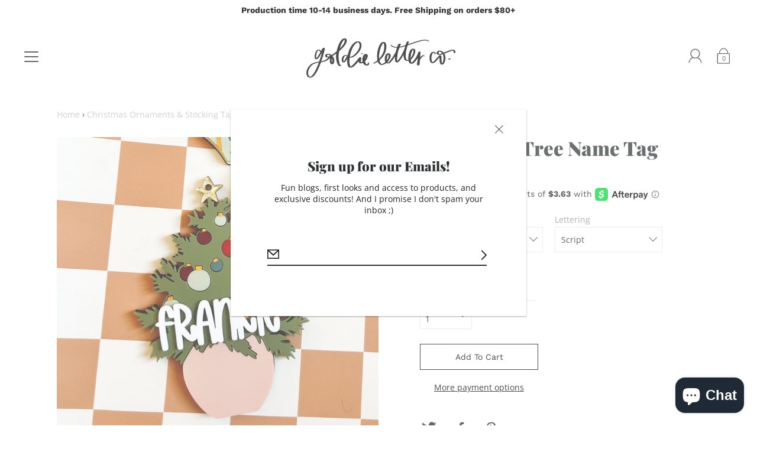

--- FILE ---
content_type: text/html; charset=utf-8
request_url: https://goldieletterco.com/products/christmas-tree-name-tag?variant=40656087220313
body_size: 45082
content:
<!DOCTYPE html>
<!--[if IE 9]> <html class="ie9 no-js supports-no-cookies" lang="en"> <![endif]-->
<!--[if (gt IE 9)|!(IE)]><!--> <html class="no-js supports-no-cookies" lang="en"> <!--<![endif]-->

<head>
  <meta charset="utf-8" />
  <title>
  Christmas Tree Name Tag &ndash; Goldie Letter Co
  </title>

  
  
  
    <meta name="description" content="Christmas tree tag perfect for a stocking or holiday pj bundle. If you do not want a name please put n/a in the field for the name! Thank you Production time is approximately 2 weeks. please send me a message if you need your item sooner! make sure to write name or email to goldieletterco@gmail.com!    ">
  

  <!--[if IE]><meta http-equiv='X-UA-Compatible' content='IE=edge,chrome=1' /><![endif]-->
  <link rel="canonical" href="https://goldieletterco.com/products/christmas-tree-name-tag" />
  <meta name="viewport" content="width=device-width, initial-scale=1, minimum-scale=1.0, maximum-scale=1.0, user-scalable=no" />
  <!-- /snippets/social-meta-tags.liquid -->


<meta property="og:site_name" content="Goldie Letter Co">
<meta property="og:url" content="https://goldieletterco.com/products/christmas-tree-name-tag">
<meta property="og:title" content="Christmas Tree Name Tag">
<meta property="og:type" content="product">
<meta property="og:description" content="Christmas tree tag perfect for a stocking or holiday pj bundle. If you do not want a name please put n/a in the field for the name! Thank you Production time is approximately 2 weeks. please send me a message if you need your item sooner! make sure to write name or email to goldieletterco@gmail.com!    ">

  <meta property="og:price:amount" content="14.50">
  <meta property="og:price:currency" content="USD">

<meta property="og:image" content="http://goldieletterco.com/cdn/shop/files/8AB0B527-7611-4223-A488-5D540334203A2_1200x1200.jpg?v=1761312841">
        <meta name="twitter:image" content="http://goldieletterco.com/cdn/shop/files/8AB0B527-7611-4223-A488-5D540334203A2_1200x1200.jpg?v=1761312841">
      <meta property="og:image" content="http://goldieletterco.com/cdn/shop/files/fontchoicesnew_6d5c3df9-66ee-459b-ac6f-25c7229d4253_1200x1200.jpg?v=1761312841">
        <meta name="twitter:image" content="http://goldieletterco.com/cdn/shop/files/fontchoicesnew_6d5c3df9-66ee-459b-ac6f-25c7229d4253_1200x1200.jpg?v=1761312841">
      
<meta property="og:image:secure_url" content="https://goldieletterco.com/cdn/shop/files/8AB0B527-7611-4223-A488-5D540334203A2_1200x1200.jpg?v=1761312841">
        <meta name="twitter:image:secure_url" content="https://goldieletterco.com/cdn/shop/files/8AB0B527-7611-4223-A488-5D540334203A2_1200x1200.jpg?v=1761312841">
      <meta property="og:image:secure_url" content="https://goldieletterco.com/cdn/shop/files/fontchoicesnew_6d5c3df9-66ee-459b-ac6f-25c7229d4253_1200x1200.jpg?v=1761312841">
        <meta name="twitter:image:secure_url" content="https://goldieletterco.com/cdn/shop/files/fontchoicesnew_6d5c3df9-66ee-459b-ac6f-25c7229d4253_1200x1200.jpg?v=1761312841">
      


<meta name="twitter:card" content="summary_large_image">
<meta name="twitter:title" content="Christmas Tree Name Tag">
<meta name="twitter:description" content="Christmas tree tag perfect for a stocking or holiday pj bundle. If you do not want a name please put n/a in the field for the name! Thank you Production time is approximately 2 weeks. please send me a message if you need your item sooner! make sure to write name or email to goldieletterco@gmail.com!    ">

  <link href="//goldieletterco.com/cdn/shop/t/15/assets/style.scss.css?v=116062256127287842781762531845" rel="stylesheet" type="text/css" media="all" />

  <!-- SCRIPTS -->
  <script src="//goldieletterco.com/cdn/shop/t/15/assets/head.js?v=135255317155666926121641596391" type="text/javascript"></script>

  

  <!-- jQuery Dependent -->
  <script src="//goldieletterco.com/cdn/shopifycloud/storefront/assets/themes_support/api.jquery-7ab1a3a4.js" type="text/javascript"></script>
  <script>window.lazySizesConfig = window.lazySizesConfig || {};</script>
  <script src="//goldieletterco.com/cdn/shop/t/15/assets/lazysizes.js?v=62480953726719776521641596399" async=""></script>

  <script>window.performance && window.performance.mark && window.performance.mark('shopify.content_for_header.start');</script><meta id="shopify-digital-wallet" name="shopify-digital-wallet" content="/1524203609/digital_wallets/dialog">
<meta name="shopify-checkout-api-token" content="ceccaa6c4da1da97d8b4350fcd48ca0e">
<meta id="in-context-paypal-metadata" data-shop-id="1524203609" data-venmo-supported="false" data-environment="production" data-locale="en_US" data-paypal-v4="true" data-currency="USD">
<link rel="alternate" type="application/json+oembed" href="https://goldieletterco.com/products/christmas-tree-name-tag.oembed">
<script async="async" src="/checkouts/internal/preloads.js?locale=en-US"></script>
<link rel="preconnect" href="https://shop.app" crossorigin="anonymous">
<script async="async" src="https://shop.app/checkouts/internal/preloads.js?locale=en-US&shop_id=1524203609" crossorigin="anonymous"></script>
<script id="apple-pay-shop-capabilities" type="application/json">{"shopId":1524203609,"countryCode":"US","currencyCode":"USD","merchantCapabilities":["supports3DS"],"merchantId":"gid:\/\/shopify\/Shop\/1524203609","merchantName":"Goldie Letter Co","requiredBillingContactFields":["postalAddress","email"],"requiredShippingContactFields":["postalAddress","email"],"shippingType":"shipping","supportedNetworks":["visa","masterCard","amex","discover","elo","jcb"],"total":{"type":"pending","label":"Goldie Letter Co","amount":"1.00"},"shopifyPaymentsEnabled":true,"supportsSubscriptions":true}</script>
<script id="shopify-features" type="application/json">{"accessToken":"ceccaa6c4da1da97d8b4350fcd48ca0e","betas":["rich-media-storefront-analytics"],"domain":"goldieletterco.com","predictiveSearch":true,"shopId":1524203609,"locale":"en"}</script>
<script>var Shopify = Shopify || {};
Shopify.shop = "goldie-letter-co.myshopify.com";
Shopify.locale = "en";
Shopify.currency = {"active":"USD","rate":"1.0"};
Shopify.country = "US";
Shopify.theme = {"name":"Modular [Afterpay 2\/8\/21] with Installments mes...","id":121434931289,"schema_name":"Modular","schema_version":"1.4.0+p","theme_store_id":849,"role":"main"};
Shopify.theme.handle = "null";
Shopify.theme.style = {"id":null,"handle":null};
Shopify.cdnHost = "goldieletterco.com/cdn";
Shopify.routes = Shopify.routes || {};
Shopify.routes.root = "/";</script>
<script type="module">!function(o){(o.Shopify=o.Shopify||{}).modules=!0}(window);</script>
<script>!function(o){function n(){var o=[];function n(){o.push(Array.prototype.slice.apply(arguments))}return n.q=o,n}var t=o.Shopify=o.Shopify||{};t.loadFeatures=n(),t.autoloadFeatures=n()}(window);</script>
<script>
  window.ShopifyPay = window.ShopifyPay || {};
  window.ShopifyPay.apiHost = "shop.app\/pay";
  window.ShopifyPay.redirectState = null;
</script>
<script id="shop-js-analytics" type="application/json">{"pageType":"product"}</script>
<script defer="defer" async type="module" src="//goldieletterco.com/cdn/shopifycloud/shop-js/modules/v2/client.init-shop-cart-sync_IZsNAliE.en.esm.js"></script>
<script defer="defer" async type="module" src="//goldieletterco.com/cdn/shopifycloud/shop-js/modules/v2/chunk.common_0OUaOowp.esm.js"></script>
<script type="module">
  await import("//goldieletterco.com/cdn/shopifycloud/shop-js/modules/v2/client.init-shop-cart-sync_IZsNAliE.en.esm.js");
await import("//goldieletterco.com/cdn/shopifycloud/shop-js/modules/v2/chunk.common_0OUaOowp.esm.js");

  window.Shopify.SignInWithShop?.initShopCartSync?.({"fedCMEnabled":true,"windoidEnabled":true});

</script>
<script defer="defer" async type="module" src="//goldieletterco.com/cdn/shopifycloud/shop-js/modules/v2/client.payment-terms_CNlwjfZz.en.esm.js"></script>
<script defer="defer" async type="module" src="//goldieletterco.com/cdn/shopifycloud/shop-js/modules/v2/chunk.common_0OUaOowp.esm.js"></script>
<script defer="defer" async type="module" src="//goldieletterco.com/cdn/shopifycloud/shop-js/modules/v2/chunk.modal_CGo_dVj3.esm.js"></script>
<script type="module">
  await import("//goldieletterco.com/cdn/shopifycloud/shop-js/modules/v2/client.payment-terms_CNlwjfZz.en.esm.js");
await import("//goldieletterco.com/cdn/shopifycloud/shop-js/modules/v2/chunk.common_0OUaOowp.esm.js");
await import("//goldieletterco.com/cdn/shopifycloud/shop-js/modules/v2/chunk.modal_CGo_dVj3.esm.js");

  
</script>
<script>
  window.Shopify = window.Shopify || {};
  if (!window.Shopify.featureAssets) window.Shopify.featureAssets = {};
  window.Shopify.featureAssets['shop-js'] = {"shop-cart-sync":["modules/v2/client.shop-cart-sync_DLOhI_0X.en.esm.js","modules/v2/chunk.common_0OUaOowp.esm.js"],"init-fed-cm":["modules/v2/client.init-fed-cm_C6YtU0w6.en.esm.js","modules/v2/chunk.common_0OUaOowp.esm.js"],"shop-button":["modules/v2/client.shop-button_BCMx7GTG.en.esm.js","modules/v2/chunk.common_0OUaOowp.esm.js"],"shop-cash-offers":["modules/v2/client.shop-cash-offers_BT26qb5j.en.esm.js","modules/v2/chunk.common_0OUaOowp.esm.js","modules/v2/chunk.modal_CGo_dVj3.esm.js"],"init-windoid":["modules/v2/client.init-windoid_B9PkRMql.en.esm.js","modules/v2/chunk.common_0OUaOowp.esm.js"],"init-shop-email-lookup-coordinator":["modules/v2/client.init-shop-email-lookup-coordinator_DZkqjsbU.en.esm.js","modules/v2/chunk.common_0OUaOowp.esm.js"],"shop-toast-manager":["modules/v2/client.shop-toast-manager_Di2EnuM7.en.esm.js","modules/v2/chunk.common_0OUaOowp.esm.js"],"shop-login-button":["modules/v2/client.shop-login-button_BtqW_SIO.en.esm.js","modules/v2/chunk.common_0OUaOowp.esm.js","modules/v2/chunk.modal_CGo_dVj3.esm.js"],"avatar":["modules/v2/client.avatar_BTnouDA3.en.esm.js"],"pay-button":["modules/v2/client.pay-button_CWa-C9R1.en.esm.js","modules/v2/chunk.common_0OUaOowp.esm.js"],"init-shop-cart-sync":["modules/v2/client.init-shop-cart-sync_IZsNAliE.en.esm.js","modules/v2/chunk.common_0OUaOowp.esm.js"],"init-customer-accounts":["modules/v2/client.init-customer-accounts_DenGwJTU.en.esm.js","modules/v2/client.shop-login-button_BtqW_SIO.en.esm.js","modules/v2/chunk.common_0OUaOowp.esm.js","modules/v2/chunk.modal_CGo_dVj3.esm.js"],"init-shop-for-new-customer-accounts":["modules/v2/client.init-shop-for-new-customer-accounts_JdHXxpS9.en.esm.js","modules/v2/client.shop-login-button_BtqW_SIO.en.esm.js","modules/v2/chunk.common_0OUaOowp.esm.js","modules/v2/chunk.modal_CGo_dVj3.esm.js"],"init-customer-accounts-sign-up":["modules/v2/client.init-customer-accounts-sign-up_D6__K_p8.en.esm.js","modules/v2/client.shop-login-button_BtqW_SIO.en.esm.js","modules/v2/chunk.common_0OUaOowp.esm.js","modules/v2/chunk.modal_CGo_dVj3.esm.js"],"checkout-modal":["modules/v2/client.checkout-modal_C_ZQDY6s.en.esm.js","modules/v2/chunk.common_0OUaOowp.esm.js","modules/v2/chunk.modal_CGo_dVj3.esm.js"],"shop-follow-button":["modules/v2/client.shop-follow-button_XetIsj8l.en.esm.js","modules/v2/chunk.common_0OUaOowp.esm.js","modules/v2/chunk.modal_CGo_dVj3.esm.js"],"lead-capture":["modules/v2/client.lead-capture_DvA72MRN.en.esm.js","modules/v2/chunk.common_0OUaOowp.esm.js","modules/v2/chunk.modal_CGo_dVj3.esm.js"],"shop-login":["modules/v2/client.shop-login_ClXNxyh6.en.esm.js","modules/v2/chunk.common_0OUaOowp.esm.js","modules/v2/chunk.modal_CGo_dVj3.esm.js"],"payment-terms":["modules/v2/client.payment-terms_CNlwjfZz.en.esm.js","modules/v2/chunk.common_0OUaOowp.esm.js","modules/v2/chunk.modal_CGo_dVj3.esm.js"]};
</script>
<script>(function() {
  var isLoaded = false;
  function asyncLoad() {
    if (isLoaded) return;
    isLoaded = true;
    var urls = ["\/\/shopify.privy.com\/widget.js?shop=goldie-letter-co.myshopify.com","https:\/\/chimpstatic.com\/mcjs-connected\/js\/users\/590bfb19acc122cb34541f384\/a40fd5397e356cdb56b27d61a.js?shop=goldie-letter-co.myshopify.com","https:\/\/formbuilder.hulkapps.com\/skeletopapp.js?shop=goldie-letter-co.myshopify.com","\/\/d1liekpayvooaz.cloudfront.net\/apps\/customizery\/customizery.js?shop=goldie-letter-co.myshopify.com","\/\/cdn.shopify.com\/proxy\/279cb6a67f0e6b764477d98764c2ab5669604479a37f98e3978f4e684232746b\/static.cdn.printful.com\/static\/js\/external\/shopify-product-customizer.js?v=0.28\u0026shop=goldie-letter-co.myshopify.com\u0026sp-cache-control=cHVibGljLCBtYXgtYWdlPTkwMA","https:\/\/cdn.hextom.com\/js\/freeshippingbar.js?shop=goldie-letter-co.myshopify.com"];
    for (var i = 0; i < urls.length; i++) {
      var s = document.createElement('script');
      s.type = 'text/javascript';
      s.async = true;
      s.src = urls[i];
      var x = document.getElementsByTagName('script')[0];
      x.parentNode.insertBefore(s, x);
    }
  };
  if(window.attachEvent) {
    window.attachEvent('onload', asyncLoad);
  } else {
    window.addEventListener('load', asyncLoad, false);
  }
})();</script>
<script id="__st">var __st={"a":1524203609,"offset":-25200,"reqid":"5310494a-34fe-49cf-bf4f-3d6144087dda-1768463113","pageurl":"goldieletterco.com\/products\/christmas-tree-name-tag?variant=40656087220313","u":"5cac6a418afd","p":"product","rtyp":"product","rid":7420850634841};</script>
<script>window.ShopifyPaypalV4VisibilityTracking = true;</script>
<script id="captcha-bootstrap">!function(){'use strict';const t='contact',e='account',n='new_comment',o=[[t,t],['blogs',n],['comments',n],[t,'customer']],c=[[e,'customer_login'],[e,'guest_login'],[e,'recover_customer_password'],[e,'create_customer']],r=t=>t.map((([t,e])=>`form[action*='/${t}']:not([data-nocaptcha='true']) input[name='form_type'][value='${e}']`)).join(','),a=t=>()=>t?[...document.querySelectorAll(t)].map((t=>t.form)):[];function s(){const t=[...o],e=r(t);return a(e)}const i='password',u='form_key',d=['recaptcha-v3-token','g-recaptcha-response','h-captcha-response',i],f=()=>{try{return window.sessionStorage}catch{return}},m='__shopify_v',_=t=>t.elements[u];function p(t,e,n=!1){try{const o=window.sessionStorage,c=JSON.parse(o.getItem(e)),{data:r}=function(t){const{data:e,action:n}=t;return t[m]||n?{data:e,action:n}:{data:t,action:n}}(c);for(const[e,n]of Object.entries(r))t.elements[e]&&(t.elements[e].value=n);n&&o.removeItem(e)}catch(o){console.error('form repopulation failed',{error:o})}}const l='form_type',E='cptcha';function T(t){t.dataset[E]=!0}const w=window,h=w.document,L='Shopify',v='ce_forms',y='captcha';let A=!1;((t,e)=>{const n=(g='f06e6c50-85a8-45c8-87d0-21a2b65856fe',I='https://cdn.shopify.com/shopifycloud/storefront-forms-hcaptcha/ce_storefront_forms_captcha_hcaptcha.v1.5.2.iife.js',D={infoText:'Protected by hCaptcha',privacyText:'Privacy',termsText:'Terms'},(t,e,n)=>{const o=w[L][v],c=o.bindForm;if(c)return c(t,g,e,D).then(n);var r;o.q.push([[t,g,e,D],n]),r=I,A||(h.body.append(Object.assign(h.createElement('script'),{id:'captcha-provider',async:!0,src:r})),A=!0)});var g,I,D;w[L]=w[L]||{},w[L][v]=w[L][v]||{},w[L][v].q=[],w[L][y]=w[L][y]||{},w[L][y].protect=function(t,e){n(t,void 0,e),T(t)},Object.freeze(w[L][y]),function(t,e,n,w,h,L){const[v,y,A,g]=function(t,e,n){const i=e?o:[],u=t?c:[],d=[...i,...u],f=r(d),m=r(i),_=r(d.filter((([t,e])=>n.includes(e))));return[a(f),a(m),a(_),s()]}(w,h,L),I=t=>{const e=t.target;return e instanceof HTMLFormElement?e:e&&e.form},D=t=>v().includes(t);t.addEventListener('submit',(t=>{const e=I(t);if(!e)return;const n=D(e)&&!e.dataset.hcaptchaBound&&!e.dataset.recaptchaBound,o=_(e),c=g().includes(e)&&(!o||!o.value);(n||c)&&t.preventDefault(),c&&!n&&(function(t){try{if(!f())return;!function(t){const e=f();if(!e)return;const n=_(t);if(!n)return;const o=n.value;o&&e.removeItem(o)}(t);const e=Array.from(Array(32),(()=>Math.random().toString(36)[2])).join('');!function(t,e){_(t)||t.append(Object.assign(document.createElement('input'),{type:'hidden',name:u})),t.elements[u].value=e}(t,e),function(t,e){const n=f();if(!n)return;const o=[...t.querySelectorAll(`input[type='${i}']`)].map((({name:t})=>t)),c=[...d,...o],r={};for(const[a,s]of new FormData(t).entries())c.includes(a)||(r[a]=s);n.setItem(e,JSON.stringify({[m]:1,action:t.action,data:r}))}(t,e)}catch(e){console.error('failed to persist form',e)}}(e),e.submit())}));const S=(t,e)=>{t&&!t.dataset[E]&&(n(t,e.some((e=>e===t))),T(t))};for(const o of['focusin','change'])t.addEventListener(o,(t=>{const e=I(t);D(e)&&S(e,y())}));const B=e.get('form_key'),M=e.get(l),P=B&&M;t.addEventListener('DOMContentLoaded',(()=>{const t=y();if(P)for(const e of t)e.elements[l].value===M&&p(e,B);[...new Set([...A(),...v().filter((t=>'true'===t.dataset.shopifyCaptcha))])].forEach((e=>S(e,t)))}))}(h,new URLSearchParams(w.location.search),n,t,e,['guest_login'])})(!0,!0)}();</script>
<script integrity="sha256-4kQ18oKyAcykRKYeNunJcIwy7WH5gtpwJnB7kiuLZ1E=" data-source-attribution="shopify.loadfeatures" defer="defer" src="//goldieletterco.com/cdn/shopifycloud/storefront/assets/storefront/load_feature-a0a9edcb.js" crossorigin="anonymous"></script>
<script crossorigin="anonymous" defer="defer" src="//goldieletterco.com/cdn/shopifycloud/storefront/assets/shopify_pay/storefront-65b4c6d7.js?v=20250812"></script>
<script data-source-attribution="shopify.dynamic_checkout.dynamic.init">var Shopify=Shopify||{};Shopify.PaymentButton=Shopify.PaymentButton||{isStorefrontPortableWallets:!0,init:function(){window.Shopify.PaymentButton.init=function(){};var t=document.createElement("script");t.src="https://goldieletterco.com/cdn/shopifycloud/portable-wallets/latest/portable-wallets.en.js",t.type="module",document.head.appendChild(t)}};
</script>
<script data-source-attribution="shopify.dynamic_checkout.buyer_consent">
  function portableWalletsHideBuyerConsent(e){var t=document.getElementById("shopify-buyer-consent"),n=document.getElementById("shopify-subscription-policy-button");t&&n&&(t.classList.add("hidden"),t.setAttribute("aria-hidden","true"),n.removeEventListener("click",e))}function portableWalletsShowBuyerConsent(e){var t=document.getElementById("shopify-buyer-consent"),n=document.getElementById("shopify-subscription-policy-button");t&&n&&(t.classList.remove("hidden"),t.removeAttribute("aria-hidden"),n.addEventListener("click",e))}window.Shopify?.PaymentButton&&(window.Shopify.PaymentButton.hideBuyerConsent=portableWalletsHideBuyerConsent,window.Shopify.PaymentButton.showBuyerConsent=portableWalletsShowBuyerConsent);
</script>
<script>
  function portableWalletsCleanup(e){e&&e.src&&console.error("Failed to load portable wallets script "+e.src);var t=document.querySelectorAll("shopify-accelerated-checkout .shopify-payment-button__skeleton, shopify-accelerated-checkout-cart .wallet-cart-button__skeleton"),e=document.getElementById("shopify-buyer-consent");for(let e=0;e<t.length;e++)t[e].remove();e&&e.remove()}function portableWalletsNotLoadedAsModule(e){e instanceof ErrorEvent&&"string"==typeof e.message&&e.message.includes("import.meta")&&"string"==typeof e.filename&&e.filename.includes("portable-wallets")&&(window.removeEventListener("error",portableWalletsNotLoadedAsModule),window.Shopify.PaymentButton.failedToLoad=e,"loading"===document.readyState?document.addEventListener("DOMContentLoaded",window.Shopify.PaymentButton.init):window.Shopify.PaymentButton.init())}window.addEventListener("error",portableWalletsNotLoadedAsModule);
</script>

<script type="module" src="https://goldieletterco.com/cdn/shopifycloud/portable-wallets/latest/portable-wallets.en.js" onError="portableWalletsCleanup(this)" crossorigin="anonymous"></script>
<script nomodule>
  document.addEventListener("DOMContentLoaded", portableWalletsCleanup);
</script>

<link id="shopify-accelerated-checkout-styles" rel="stylesheet" media="screen" href="https://goldieletterco.com/cdn/shopifycloud/portable-wallets/latest/accelerated-checkout-backwards-compat.css" crossorigin="anonymous">
<style id="shopify-accelerated-checkout-cart">
        #shopify-buyer-consent {
  margin-top: 1em;
  display: inline-block;
  width: 100%;
}

#shopify-buyer-consent.hidden {
  display: none;
}

#shopify-subscription-policy-button {
  background: none;
  border: none;
  padding: 0;
  text-decoration: underline;
  font-size: inherit;
  cursor: pointer;
}

#shopify-subscription-policy-button::before {
  box-shadow: none;
}

      </style>

<script>window.performance && window.performance.mark && window.performance.mark('shopify.content_for_header.end');</script>

  
  
<!-- Start of Judge.me Core -->
<link rel="dns-prefetch" href="https://cdn.judge.me/">
<script data-cfasync='false' class='jdgm-settings-script'>window.jdgmSettings={"pagination":5,"disable_web_reviews":false,"badge_no_review_text":"No reviews","badge_n_reviews_text":"{{ n }} review/reviews","hide_badge_preview_if_no_reviews":true,"badge_hide_text":false,"enforce_center_preview_badge":false,"widget_title":"Customer Reviews","widget_open_form_text":"Write a review","widget_close_form_text":"Cancel review","widget_refresh_page_text":"Refresh page","widget_summary_text":"Based on {{ number_of_reviews }} review/reviews","widget_no_review_text":"Be the first to write a review","widget_name_field_text":"Display name","widget_verified_name_field_text":"Verified Name (public)","widget_name_placeholder_text":"Display name","widget_required_field_error_text":"This field is required.","widget_email_field_text":"Email address","widget_verified_email_field_text":"Verified Email (private, can not be edited)","widget_email_placeholder_text":"Your email address","widget_email_field_error_text":"Please enter a valid email address.","widget_rating_field_text":"Rating","widget_review_title_field_text":"Review Title","widget_review_title_placeholder_text":"Give your review a title","widget_review_body_field_text":"Review content","widget_review_body_placeholder_text":"Start writing here...","widget_pictures_field_text":"Picture/Video (optional)","widget_submit_review_text":"Submit Review","widget_submit_verified_review_text":"Submit Verified Review","widget_submit_success_msg_with_auto_publish":"Thank you! Please refresh the page in a few moments to see your review. You can remove or edit your review by logging into \u003ca href='https://judge.me/login' target='_blank' rel='nofollow noopener'\u003eJudge.me\u003c/a\u003e","widget_submit_success_msg_no_auto_publish":"Thank you! Your review will be published as soon as it is approved by the shop admin. You can remove or edit your review by logging into \u003ca href='https://judge.me/login' target='_blank' rel='nofollow noopener'\u003eJudge.me\u003c/a\u003e","widget_show_default_reviews_out_of_total_text":"Showing {{ n_reviews_shown }} out of {{ n_reviews }} reviews.","widget_show_all_link_text":"Show all","widget_show_less_link_text":"Show less","widget_author_said_text":"{{ reviewer_name }} said:","widget_days_text":"{{ n }} days ago","widget_weeks_text":"{{ n }} week/weeks ago","widget_months_text":"{{ n }} month/months ago","widget_years_text":"{{ n }} year/years ago","widget_yesterday_text":"Yesterday","widget_today_text":"Today","widget_replied_text":"\u003e\u003e {{ shop_name }} replied:","widget_read_more_text":"Read more","widget_reviewer_name_as_initial":"","widget_rating_filter_color":"#fbcd0a","widget_rating_filter_see_all_text":"See all reviews","widget_sorting_most_recent_text":"Most Recent","widget_sorting_highest_rating_text":"Highest Rating","widget_sorting_lowest_rating_text":"Lowest Rating","widget_sorting_with_pictures_text":"Only Pictures","widget_sorting_most_helpful_text":"Most Helpful","widget_open_question_form_text":"Ask a question","widget_reviews_subtab_text":"Reviews","widget_questions_subtab_text":"Questions","widget_question_label_text":"Question","widget_answer_label_text":"Answer","widget_question_placeholder_text":"Write your question here","widget_submit_question_text":"Submit Question","widget_question_submit_success_text":"Thank you for your question! We will notify you once it gets answered.","verified_badge_text":"Verified","verified_badge_bg_color":"","verified_badge_text_color":"","verified_badge_placement":"left-of-reviewer-name","widget_review_max_height":"","widget_hide_border":false,"widget_social_share":false,"widget_thumb":false,"widget_review_location_show":false,"widget_location_format":"","all_reviews_include_out_of_store_products":true,"all_reviews_out_of_store_text":"(out of store)","all_reviews_pagination":100,"all_reviews_product_name_prefix_text":"about","enable_review_pictures":false,"enable_question_anwser":false,"widget_theme":"default","review_date_format":"mm/dd/yyyy","default_sort_method":"most-recent","widget_product_reviews_subtab_text":"Product Reviews","widget_shop_reviews_subtab_text":"Shop Reviews","widget_other_products_reviews_text":"Reviews for other products","widget_store_reviews_subtab_text":"Store reviews","widget_no_store_reviews_text":"This store hasn't received any reviews yet","widget_web_restriction_product_reviews_text":"This product hasn't received any reviews yet","widget_no_items_text":"No items found","widget_show_more_text":"Show more","widget_write_a_store_review_text":"Write a Store Review","widget_other_languages_heading":"Reviews in Other Languages","widget_translate_review_text":"Translate review to {{ language }}","widget_translating_review_text":"Translating...","widget_show_original_translation_text":"Show original ({{ language }})","widget_translate_review_failed_text":"Review couldn't be translated.","widget_translate_review_retry_text":"Retry","widget_translate_review_try_again_later_text":"Try again later","show_product_url_for_grouped_product":false,"widget_sorting_pictures_first_text":"Pictures First","show_pictures_on_all_rev_page_mobile":false,"show_pictures_on_all_rev_page_desktop":false,"floating_tab_hide_mobile_install_preference":false,"floating_tab_button_name":"★ Reviews","floating_tab_title":"Let customers speak for us","floating_tab_button_color":"","floating_tab_button_background_color":"","floating_tab_url":"","floating_tab_url_enabled":false,"floating_tab_tab_style":"text","all_reviews_text_badge_text":"Customers rate us {{ shop.metafields.judgeme.all_reviews_rating | round: 1 }}/5 based on {{ shop.metafields.judgeme.all_reviews_count }} reviews.","all_reviews_text_badge_text_branded_style":"{{ shop.metafields.judgeme.all_reviews_rating | round: 1 }} out of 5 stars based on {{ shop.metafields.judgeme.all_reviews_count }} reviews","is_all_reviews_text_badge_a_link":false,"show_stars_for_all_reviews_text_badge":false,"all_reviews_text_badge_url":"","all_reviews_text_style":"text","all_reviews_text_color_style":"judgeme_brand_color","all_reviews_text_color":"#108474","all_reviews_text_show_jm_brand":true,"featured_carousel_show_header":true,"featured_carousel_title":"Let customers speak for us","testimonials_carousel_title":"Customers are saying","videos_carousel_title":"Real customer stories","cards_carousel_title":"Customers are saying","featured_carousel_count_text":"from {{ n }} reviews","featured_carousel_add_link_to_all_reviews_page":false,"featured_carousel_url":"","featured_carousel_show_images":true,"featured_carousel_autoslide_interval":5,"featured_carousel_arrows_on_the_sides":false,"featured_carousel_height":250,"featured_carousel_width":80,"featured_carousel_image_size":0,"featured_carousel_image_height":250,"featured_carousel_arrow_color":"#eeeeee","verified_count_badge_style":"vintage","verified_count_badge_orientation":"horizontal","verified_count_badge_color_style":"judgeme_brand_color","verified_count_badge_color":"#108474","is_verified_count_badge_a_link":false,"verified_count_badge_url":"","verified_count_badge_show_jm_brand":true,"widget_rating_preset_default":5,"widget_first_sub_tab":"product-reviews","widget_show_histogram":true,"widget_histogram_use_custom_color":false,"widget_pagination_use_custom_color":false,"widget_star_use_custom_color":false,"widget_verified_badge_use_custom_color":false,"widget_write_review_use_custom_color":false,"picture_reminder_submit_button":"Upload Pictures","enable_review_videos":false,"mute_video_by_default":false,"widget_sorting_videos_first_text":"Videos First","widget_review_pending_text":"Pending","featured_carousel_items_for_large_screen":3,"social_share_options_order":"Facebook,Twitter","remove_microdata_snippet":false,"disable_json_ld":false,"enable_json_ld_products":false,"preview_badge_show_question_text":false,"preview_badge_no_question_text":"No questions","preview_badge_n_question_text":"{{ number_of_questions }} question/questions","qa_badge_show_icon":false,"qa_badge_position":"same-row","remove_judgeme_branding":false,"widget_add_search_bar":false,"widget_search_bar_placeholder":"Search","widget_sorting_verified_only_text":"Verified only","featured_carousel_theme":"default","featured_carousel_show_rating":true,"featured_carousel_show_title":true,"featured_carousel_show_body":true,"featured_carousel_show_date":false,"featured_carousel_show_reviewer":true,"featured_carousel_show_product":false,"featured_carousel_header_background_color":"#108474","featured_carousel_header_text_color":"#ffffff","featured_carousel_name_product_separator":"reviewed","featured_carousel_full_star_background":"#108474","featured_carousel_empty_star_background":"#dadada","featured_carousel_vertical_theme_background":"#f9fafb","featured_carousel_verified_badge_enable":false,"featured_carousel_verified_badge_color":"#108474","featured_carousel_border_style":"round","featured_carousel_review_line_length_limit":3,"featured_carousel_more_reviews_button_text":"Read more reviews","featured_carousel_view_product_button_text":"View product","all_reviews_page_load_reviews_on":"scroll","all_reviews_page_load_more_text":"Load More Reviews","disable_fb_tab_reviews":false,"enable_ajax_cdn_cache":false,"widget_public_name_text":"displayed publicly like","default_reviewer_name":"John Smith","default_reviewer_name_has_non_latin":true,"widget_reviewer_anonymous":"Anonymous","medals_widget_title":"Judge.me Review Medals","medals_widget_background_color":"#f9fafb","medals_widget_position":"footer_all_pages","medals_widget_border_color":"#f9fafb","medals_widget_verified_text_position":"left","medals_widget_use_monochromatic_version":false,"medals_widget_elements_color":"#108474","show_reviewer_avatar":true,"widget_invalid_yt_video_url_error_text":"Not a YouTube video URL","widget_max_length_field_error_text":"Please enter no more than {0} characters.","widget_show_country_flag":false,"widget_show_collected_via_shop_app":true,"widget_verified_by_shop_badge_style":"light","widget_verified_by_shop_text":"Verified by Shop","widget_show_photo_gallery":false,"widget_load_with_code_splitting":true,"widget_ugc_install_preference":false,"widget_ugc_title":"Made by us, Shared by you","widget_ugc_subtitle":"Tag us to see your picture featured in our page","widget_ugc_arrows_color":"#ffffff","widget_ugc_primary_button_text":"Buy Now","widget_ugc_primary_button_background_color":"#108474","widget_ugc_primary_button_text_color":"#ffffff","widget_ugc_primary_button_border_width":"0","widget_ugc_primary_button_border_style":"none","widget_ugc_primary_button_border_color":"#108474","widget_ugc_primary_button_border_radius":"25","widget_ugc_secondary_button_text":"Load More","widget_ugc_secondary_button_background_color":"#ffffff","widget_ugc_secondary_button_text_color":"#108474","widget_ugc_secondary_button_border_width":"2","widget_ugc_secondary_button_border_style":"solid","widget_ugc_secondary_button_border_color":"#108474","widget_ugc_secondary_button_border_radius":"25","widget_ugc_reviews_button_text":"View Reviews","widget_ugc_reviews_button_background_color":"#ffffff","widget_ugc_reviews_button_text_color":"#108474","widget_ugc_reviews_button_border_width":"2","widget_ugc_reviews_button_border_style":"solid","widget_ugc_reviews_button_border_color":"#108474","widget_ugc_reviews_button_border_radius":"25","widget_ugc_reviews_button_link_to":"judgeme-reviews-page","widget_ugc_show_post_date":true,"widget_ugc_max_width":"800","widget_rating_metafield_value_type":true,"widget_primary_color":"#108474","widget_enable_secondary_color":false,"widget_secondary_color":"#edf5f5","widget_summary_average_rating_text":"{{ average_rating }} out of 5","widget_media_grid_title":"Customer photos \u0026 videos","widget_media_grid_see_more_text":"See more","widget_round_style":false,"widget_show_product_medals":true,"widget_verified_by_judgeme_text":"Verified by Judge.me","widget_show_store_medals":true,"widget_verified_by_judgeme_text_in_store_medals":"Verified by Judge.me","widget_media_field_exceed_quantity_message":"Sorry, we can only accept {{ max_media }} for one review.","widget_media_field_exceed_limit_message":"{{ file_name }} is too large, please select a {{ media_type }} less than {{ size_limit }}MB.","widget_review_submitted_text":"Review Submitted!","widget_question_submitted_text":"Question Submitted!","widget_close_form_text_question":"Cancel","widget_write_your_answer_here_text":"Write your answer here","widget_enabled_branded_link":true,"widget_show_collected_by_judgeme":false,"widget_reviewer_name_color":"","widget_write_review_text_color":"","widget_write_review_bg_color":"","widget_collected_by_judgeme_text":"collected by Judge.me","widget_pagination_type":"standard","widget_load_more_text":"Load More","widget_load_more_color":"#108474","widget_full_review_text":"Full Review","widget_read_more_reviews_text":"Read More Reviews","widget_read_questions_text":"Read Questions","widget_questions_and_answers_text":"Questions \u0026 Answers","widget_verified_by_text":"Verified by","widget_verified_text":"Verified","widget_number_of_reviews_text":"{{ number_of_reviews }} reviews","widget_back_button_text":"Back","widget_next_button_text":"Next","widget_custom_forms_filter_button":"Filters","custom_forms_style":"vertical","widget_show_review_information":false,"how_reviews_are_collected":"How reviews are collected?","widget_show_review_keywords":false,"widget_gdpr_statement":"How we use your data: We'll only contact you about the review you left, and only if necessary. By submitting your review, you agree to Judge.me's \u003ca href='https://judge.me/terms' target='_blank' rel='nofollow noopener'\u003eterms\u003c/a\u003e, \u003ca href='https://judge.me/privacy' target='_blank' rel='nofollow noopener'\u003eprivacy\u003c/a\u003e and \u003ca href='https://judge.me/content-policy' target='_blank' rel='nofollow noopener'\u003econtent\u003c/a\u003e policies.","widget_multilingual_sorting_enabled":false,"widget_translate_review_content_enabled":false,"widget_translate_review_content_method":"manual","popup_widget_review_selection":"automatically_with_pictures","popup_widget_round_border_style":true,"popup_widget_show_title":true,"popup_widget_show_body":true,"popup_widget_show_reviewer":false,"popup_widget_show_product":true,"popup_widget_show_pictures":true,"popup_widget_use_review_picture":true,"popup_widget_show_on_home_page":true,"popup_widget_show_on_product_page":true,"popup_widget_show_on_collection_page":true,"popup_widget_show_on_cart_page":true,"popup_widget_position":"bottom_left","popup_widget_first_review_delay":5,"popup_widget_duration":5,"popup_widget_interval":5,"popup_widget_review_count":5,"popup_widget_hide_on_mobile":true,"review_snippet_widget_round_border_style":true,"review_snippet_widget_card_color":"#FFFFFF","review_snippet_widget_slider_arrows_background_color":"#FFFFFF","review_snippet_widget_slider_arrows_color":"#000000","review_snippet_widget_star_color":"#108474","show_product_variant":false,"all_reviews_product_variant_label_text":"Variant: ","widget_show_verified_branding":false,"widget_ai_summary_title":"Customers say","widget_ai_summary_disclaimer":"AI-powered review summary based on recent customer reviews","widget_show_ai_summary":false,"widget_show_ai_summary_bg":false,"widget_show_review_title_input":true,"redirect_reviewers_invited_via_email":"review_widget","request_store_review_after_product_review":false,"request_review_other_products_in_order":false,"review_form_color_scheme":"default","review_form_corner_style":"square","review_form_star_color":{},"review_form_text_color":"#333333","review_form_background_color":"#ffffff","review_form_field_background_color":"#fafafa","review_form_button_color":{},"review_form_button_text_color":"#ffffff","review_form_modal_overlay_color":"#000000","review_content_screen_title_text":"How would you rate this product?","review_content_introduction_text":"We would love it if you would share a bit about your experience.","store_review_form_title_text":"How would you rate this store?","store_review_form_introduction_text":"We would love it if you would share a bit about your experience.","show_review_guidance_text":true,"one_star_review_guidance_text":"Poor","five_star_review_guidance_text":"Great","customer_information_screen_title_text":"About you","customer_information_introduction_text":"Please tell us more about you.","custom_questions_screen_title_text":"Your experience in more detail","custom_questions_introduction_text":"Here are a few questions to help us understand more about your experience.","review_submitted_screen_title_text":"Thanks for your review!","review_submitted_screen_thank_you_text":"We are processing it and it will appear on the store soon.","review_submitted_screen_email_verification_text":"Please confirm your email by clicking the link we just sent you. This helps us keep reviews authentic.","review_submitted_request_store_review_text":"Would you like to share your experience of shopping with us?","review_submitted_review_other_products_text":"Would you like to review these products?","store_review_screen_title_text":"Would you like to share your experience of shopping with us?","store_review_introduction_text":"We value your feedback and use it to improve. Please share any thoughts or suggestions you have.","reviewer_media_screen_title_picture_text":"Share a picture","reviewer_media_introduction_picture_text":"Upload a photo to support your review.","reviewer_media_screen_title_video_text":"Share a video","reviewer_media_introduction_video_text":"Upload a video to support your review.","reviewer_media_screen_title_picture_or_video_text":"Share a picture or video","reviewer_media_introduction_picture_or_video_text":"Upload a photo or video to support your review.","reviewer_media_youtube_url_text":"Paste your Youtube URL here","advanced_settings_next_step_button_text":"Next","advanced_settings_close_review_button_text":"Close","modal_write_review_flow":false,"write_review_flow_required_text":"Required","write_review_flow_privacy_message_text":"We respect your privacy.","write_review_flow_anonymous_text":"Post review as anonymous","write_review_flow_visibility_text":"This won't be visible to other customers.","write_review_flow_multiple_selection_help_text":"Select as many as you like","write_review_flow_single_selection_help_text":"Select one option","write_review_flow_required_field_error_text":"This field is required","write_review_flow_invalid_email_error_text":"Please enter a valid email address","write_review_flow_max_length_error_text":"Max. {{ max_length }} characters.","write_review_flow_media_upload_text":"\u003cb\u003eClick to upload\u003c/b\u003e or drag and drop","write_review_flow_gdpr_statement":"We'll only contact you about your review if necessary. By submitting your review, you agree to our \u003ca href='https://judge.me/terms' target='_blank' rel='nofollow noopener'\u003eterms and conditions\u003c/a\u003e and \u003ca href='https://judge.me/privacy' target='_blank' rel='nofollow noopener'\u003eprivacy policy\u003c/a\u003e.","rating_only_reviews_enabled":false,"show_negative_reviews_help_screen":false,"new_review_flow_help_screen_rating_threshold":3,"negative_review_resolution_screen_title_text":"Tell us more","negative_review_resolution_text":"Your experience matters to us. If there were issues with your purchase, we're here to help. Feel free to reach out to us, we'd love the opportunity to make things right.","negative_review_resolution_button_text":"Contact us","negative_review_resolution_proceed_with_review_text":"Leave a review","negative_review_resolution_subject":"Issue with purchase from {{ shop_name }}.{{ order_name }}","preview_badge_collection_page_install_status":false,"widget_review_custom_css":"","preview_badge_custom_css":"","preview_badge_stars_count":"5-stars","featured_carousel_custom_css":"","floating_tab_custom_css":"","all_reviews_widget_custom_css":"","medals_widget_custom_css":"","verified_badge_custom_css":"","all_reviews_text_custom_css":"","transparency_badges_collected_via_store_invite":false,"transparency_badges_from_another_provider":false,"transparency_badges_collected_from_store_visitor":false,"transparency_badges_collected_by_verified_review_provider":false,"transparency_badges_earned_reward":false,"transparency_badges_collected_via_store_invite_text":"Review collected via store invitation","transparency_badges_from_another_provider_text":"Review collected from another provider","transparency_badges_collected_from_store_visitor_text":"Review collected from a store visitor","transparency_badges_written_in_google_text":"Review written in Google","transparency_badges_written_in_etsy_text":"Review written in Etsy","transparency_badges_written_in_shop_app_text":"Review written in Shop App","transparency_badges_earned_reward_text":"Review earned a reward for future purchase","product_review_widget_per_page":10,"widget_store_review_label_text":"Review about the store","checkout_comment_extension_title_on_product_page":"Customer Comments","checkout_comment_extension_num_latest_comment_show":5,"checkout_comment_extension_format":"name_and_timestamp","checkout_comment_customer_name":"last_initial","checkout_comment_comment_notification":true,"preview_badge_collection_page_install_preference":false,"preview_badge_home_page_install_preference":false,"preview_badge_product_page_install_preference":false,"review_widget_install_preference":"above-related","review_carousel_install_preference":false,"floating_reviews_tab_install_preference":"none","verified_reviews_count_badge_install_preference":false,"all_reviews_text_install_preference":false,"review_widget_best_location":false,"judgeme_medals_install_preference":false,"review_widget_revamp_enabled":false,"review_widget_qna_enabled":false,"review_widget_header_theme":"minimal","review_widget_widget_title_enabled":true,"review_widget_header_text_size":"medium","review_widget_header_text_weight":"regular","review_widget_average_rating_style":"compact","review_widget_bar_chart_enabled":true,"review_widget_bar_chart_type":"numbers","review_widget_bar_chart_style":"standard","review_widget_expanded_media_gallery_enabled":false,"review_widget_reviews_section_theme":"standard","review_widget_image_style":"thumbnails","review_widget_review_image_ratio":"square","review_widget_stars_size":"medium","review_widget_verified_badge":"standard_text","review_widget_review_title_text_size":"medium","review_widget_review_text_size":"medium","review_widget_review_text_length":"medium","review_widget_number_of_columns_desktop":3,"review_widget_carousel_transition_speed":5,"review_widget_custom_questions_answers_display":"always","review_widget_button_text_color":"#FFFFFF","review_widget_text_color":"#000000","review_widget_lighter_text_color":"#7B7B7B","review_widget_corner_styling":"soft","review_widget_review_word_singular":"review","review_widget_review_word_plural":"reviews","review_widget_voting_label":"Helpful?","review_widget_shop_reply_label":"Reply from {{ shop_name }}:","review_widget_filters_title":"Filters","qna_widget_question_word_singular":"Question","qna_widget_question_word_plural":"Questions","qna_widget_answer_reply_label":"Answer from {{ answerer_name }}:","qna_content_screen_title_text":"Ask a question about this product","qna_widget_question_required_field_error_text":"Please enter your question.","qna_widget_flow_gdpr_statement":"We'll only contact you about your question if necessary. By submitting your question, you agree to our \u003ca href='https://judge.me/terms' target='_blank' rel='nofollow noopener'\u003eterms and conditions\u003c/a\u003e and \u003ca href='https://judge.me/privacy' target='_blank' rel='nofollow noopener'\u003eprivacy policy\u003c/a\u003e.","qna_widget_question_submitted_text":"Thanks for your question!","qna_widget_close_form_text_question":"Close","qna_widget_question_submit_success_text":"We’ll notify you by email when your question is answered.","all_reviews_widget_v2025_enabled":false,"all_reviews_widget_v2025_header_theme":"default","all_reviews_widget_v2025_widget_title_enabled":true,"all_reviews_widget_v2025_header_text_size":"medium","all_reviews_widget_v2025_header_text_weight":"regular","all_reviews_widget_v2025_average_rating_style":"compact","all_reviews_widget_v2025_bar_chart_enabled":true,"all_reviews_widget_v2025_bar_chart_type":"numbers","all_reviews_widget_v2025_bar_chart_style":"standard","all_reviews_widget_v2025_expanded_media_gallery_enabled":false,"all_reviews_widget_v2025_show_store_medals":true,"all_reviews_widget_v2025_show_photo_gallery":true,"all_reviews_widget_v2025_show_review_keywords":false,"all_reviews_widget_v2025_show_ai_summary":false,"all_reviews_widget_v2025_show_ai_summary_bg":false,"all_reviews_widget_v2025_add_search_bar":false,"all_reviews_widget_v2025_default_sort_method":"most-recent","all_reviews_widget_v2025_reviews_per_page":10,"all_reviews_widget_v2025_reviews_section_theme":"default","all_reviews_widget_v2025_image_style":"thumbnails","all_reviews_widget_v2025_review_image_ratio":"square","all_reviews_widget_v2025_stars_size":"medium","all_reviews_widget_v2025_verified_badge":"bold_badge","all_reviews_widget_v2025_review_title_text_size":"medium","all_reviews_widget_v2025_review_text_size":"medium","all_reviews_widget_v2025_review_text_length":"medium","all_reviews_widget_v2025_number_of_columns_desktop":3,"all_reviews_widget_v2025_carousel_transition_speed":5,"all_reviews_widget_v2025_custom_questions_answers_display":"always","all_reviews_widget_v2025_show_product_variant":false,"all_reviews_widget_v2025_show_reviewer_avatar":true,"all_reviews_widget_v2025_reviewer_name_as_initial":"","all_reviews_widget_v2025_review_location_show":false,"all_reviews_widget_v2025_location_format":"","all_reviews_widget_v2025_show_country_flag":false,"all_reviews_widget_v2025_verified_by_shop_badge_style":"light","all_reviews_widget_v2025_social_share":false,"all_reviews_widget_v2025_social_share_options_order":"Facebook,Twitter,LinkedIn,Pinterest","all_reviews_widget_v2025_pagination_type":"standard","all_reviews_widget_v2025_button_text_color":"#FFFFFF","all_reviews_widget_v2025_text_color":"#000000","all_reviews_widget_v2025_lighter_text_color":"#7B7B7B","all_reviews_widget_v2025_corner_styling":"soft","all_reviews_widget_v2025_title":"Customer reviews","all_reviews_widget_v2025_ai_summary_title":"Customers say about this store","all_reviews_widget_v2025_no_review_text":"Be the first to write a review","platform":"shopify","branding_url":"https://app.judge.me/reviews/stores/goldieletterco.com","branding_text":"Powered by Judge.me","locale":"en","reply_name":"Goldie Letter Co","widget_version":"2.1","footer":true,"autopublish":true,"review_dates":true,"enable_custom_form":false,"shop_use_review_site":true,"shop_locale":"en","enable_multi_locales_translations":false,"show_review_title_input":true,"review_verification_email_status":"always","can_be_branded":true,"reply_name_text":"Goldie Letter Co"};</script> <style class='jdgm-settings-style'>.jdgm-xx{left:0}.jdgm-histogram .jdgm-histogram__bar-content{background:#fbcd0a}.jdgm-histogram .jdgm-histogram__bar:after{background:#fbcd0a}.jdgm-prev-badge[data-average-rating='0.00']{display:none !important}.jdgm-author-all-initials{display:none !important}.jdgm-author-last-initial{display:none !important}.jdgm-rev-widg__title{visibility:hidden}.jdgm-rev-widg__summary-text{visibility:hidden}.jdgm-prev-badge__text{visibility:hidden}.jdgm-rev__replier:before{content:'Goldie Letter Co'}.jdgm-rev__prod-link-prefix:before{content:'about'}.jdgm-rev__variant-label:before{content:'Variant: '}.jdgm-rev__out-of-store-text:before{content:'(out of store)'}@media only screen and (min-width: 768px){.jdgm-rev__pics .jdgm-rev_all-rev-page-picture-separator,.jdgm-rev__pics .jdgm-rev__product-picture{display:none}}@media only screen and (max-width: 768px){.jdgm-rev__pics .jdgm-rev_all-rev-page-picture-separator,.jdgm-rev__pics .jdgm-rev__product-picture{display:none}}.jdgm-preview-badge[data-template="product"]{display:none !important}.jdgm-preview-badge[data-template="collection"]{display:none !important}.jdgm-preview-badge[data-template="index"]{display:none !important}.jdgm-verified-count-badget[data-from-snippet="true"]{display:none !important}.jdgm-carousel-wrapper[data-from-snippet="true"]{display:none !important}.jdgm-all-reviews-text[data-from-snippet="true"]{display:none !important}.jdgm-medals-section[data-from-snippet="true"]{display:none !important}.jdgm-ugc-media-wrapper[data-from-snippet="true"]{display:none !important}.jdgm-rev__transparency-badge[data-badge-type="review_collected_via_store_invitation"]{display:none !important}.jdgm-rev__transparency-badge[data-badge-type="review_collected_from_another_provider"]{display:none !important}.jdgm-rev__transparency-badge[data-badge-type="review_collected_from_store_visitor"]{display:none !important}.jdgm-rev__transparency-badge[data-badge-type="review_written_in_etsy"]{display:none !important}.jdgm-rev__transparency-badge[data-badge-type="review_written_in_google_business"]{display:none !important}.jdgm-rev__transparency-badge[data-badge-type="review_written_in_shop_app"]{display:none !important}.jdgm-rev__transparency-badge[data-badge-type="review_earned_for_future_purchase"]{display:none !important}
</style> <style class='jdgm-settings-style'></style>

  
  
  
  <style class='jdgm-miracle-styles'>
  @-webkit-keyframes jdgm-spin{0%{-webkit-transform:rotate(0deg);-ms-transform:rotate(0deg);transform:rotate(0deg)}100%{-webkit-transform:rotate(359deg);-ms-transform:rotate(359deg);transform:rotate(359deg)}}@keyframes jdgm-spin{0%{-webkit-transform:rotate(0deg);-ms-transform:rotate(0deg);transform:rotate(0deg)}100%{-webkit-transform:rotate(359deg);-ms-transform:rotate(359deg);transform:rotate(359deg)}}@font-face{font-family:'JudgemeStar';src:url("[data-uri]") format("woff");font-weight:normal;font-style:normal}.jdgm-star{font-family:'JudgemeStar';display:inline !important;text-decoration:none !important;padding:0 4px 0 0 !important;margin:0 !important;font-weight:bold;opacity:1;-webkit-font-smoothing:antialiased;-moz-osx-font-smoothing:grayscale}.jdgm-star:hover{opacity:1}.jdgm-star:last-of-type{padding:0 !important}.jdgm-star.jdgm--on:before{content:"\e000"}.jdgm-star.jdgm--off:before{content:"\e001"}.jdgm-star.jdgm--half:before{content:"\e002"}.jdgm-widget *{margin:0;line-height:1.4;-webkit-box-sizing:border-box;-moz-box-sizing:border-box;box-sizing:border-box;-webkit-overflow-scrolling:touch}.jdgm-hidden{display:none !important;visibility:hidden !important}.jdgm-temp-hidden{display:none}.jdgm-spinner{width:40px;height:40px;margin:auto;border-radius:50%;border-top:2px solid #eee;border-right:2px solid #eee;border-bottom:2px solid #eee;border-left:2px solid #ccc;-webkit-animation:jdgm-spin 0.8s infinite linear;animation:jdgm-spin 0.8s infinite linear}.jdgm-prev-badge{display:block !important}

</style>


  
  
   


<script data-cfasync='false' class='jdgm-script'>
!function(e){window.jdgm=window.jdgm||{},jdgm.CDN_HOST="https://cdn.judge.me/",
jdgm.docReady=function(d){(e.attachEvent?"complete"===e.readyState:"loading"!==e.readyState)?
setTimeout(d,0):e.addEventListener("DOMContentLoaded",d)},jdgm.loadCSS=function(d,t,o,s){
!o&&jdgm.loadCSS.requestedUrls.indexOf(d)>=0||(jdgm.loadCSS.requestedUrls.push(d),
(s=e.createElement("link")).rel="stylesheet",s.class="jdgm-stylesheet",s.media="nope!",
s.href=d,s.onload=function(){this.media="all",t&&setTimeout(t)},e.body.appendChild(s))},
jdgm.loadCSS.requestedUrls=[],jdgm.docReady(function(){(window.jdgmLoadCSS||e.querySelectorAll(
".jdgm-widget, .jdgm-all-reviews-page").length>0)&&(jdgmSettings.widget_load_with_code_splitting?
parseFloat(jdgmSettings.widget_version)>=3?jdgm.loadCSS(jdgm.CDN_HOST+"widget_v3/base.css"):
jdgm.loadCSS(jdgm.CDN_HOST+"widget/base.css"):jdgm.loadCSS(jdgm.CDN_HOST+"shopify_v2.css"))})}(document);
</script>
<script async data-cfasync="false" type="text/javascript" src="https://cdn.judge.me/loader.js"></script>

<noscript><link rel="stylesheet" type="text/css" media="all" href="https://cdn.judge.me/shopify_v2.css"></noscript>
<!-- End of Judge.me Core -->


<!-- BEGIN app block: shopify://apps/judge-me-reviews/blocks/judgeme_core/61ccd3b1-a9f2-4160-9fe9-4fec8413e5d8 --><!-- Start of Judge.me Core -->






<link rel="dns-prefetch" href="https://cdnwidget.judge.me">
<link rel="dns-prefetch" href="https://cdn.judge.me">
<link rel="dns-prefetch" href="https://cdn1.judge.me">
<link rel="dns-prefetch" href="https://api.judge.me">

<script data-cfasync='false' class='jdgm-settings-script'>window.jdgmSettings={"pagination":5,"disable_web_reviews":false,"badge_no_review_text":"No reviews","badge_n_reviews_text":"{{ n }} review/reviews","hide_badge_preview_if_no_reviews":true,"badge_hide_text":false,"enforce_center_preview_badge":false,"widget_title":"Customer Reviews","widget_open_form_text":"Write a review","widget_close_form_text":"Cancel review","widget_refresh_page_text":"Refresh page","widget_summary_text":"Based on {{ number_of_reviews }} review/reviews","widget_no_review_text":"Be the first to write a review","widget_name_field_text":"Display name","widget_verified_name_field_text":"Verified Name (public)","widget_name_placeholder_text":"Display name","widget_required_field_error_text":"This field is required.","widget_email_field_text":"Email address","widget_verified_email_field_text":"Verified Email (private, can not be edited)","widget_email_placeholder_text":"Your email address","widget_email_field_error_text":"Please enter a valid email address.","widget_rating_field_text":"Rating","widget_review_title_field_text":"Review Title","widget_review_title_placeholder_text":"Give your review a title","widget_review_body_field_text":"Review content","widget_review_body_placeholder_text":"Start writing here...","widget_pictures_field_text":"Picture/Video (optional)","widget_submit_review_text":"Submit Review","widget_submit_verified_review_text":"Submit Verified Review","widget_submit_success_msg_with_auto_publish":"Thank you! Please refresh the page in a few moments to see your review. You can remove or edit your review by logging into \u003ca href='https://judge.me/login' target='_blank' rel='nofollow noopener'\u003eJudge.me\u003c/a\u003e","widget_submit_success_msg_no_auto_publish":"Thank you! Your review will be published as soon as it is approved by the shop admin. You can remove or edit your review by logging into \u003ca href='https://judge.me/login' target='_blank' rel='nofollow noopener'\u003eJudge.me\u003c/a\u003e","widget_show_default_reviews_out_of_total_text":"Showing {{ n_reviews_shown }} out of {{ n_reviews }} reviews.","widget_show_all_link_text":"Show all","widget_show_less_link_text":"Show less","widget_author_said_text":"{{ reviewer_name }} said:","widget_days_text":"{{ n }} days ago","widget_weeks_text":"{{ n }} week/weeks ago","widget_months_text":"{{ n }} month/months ago","widget_years_text":"{{ n }} year/years ago","widget_yesterday_text":"Yesterday","widget_today_text":"Today","widget_replied_text":"\u003e\u003e {{ shop_name }} replied:","widget_read_more_text":"Read more","widget_reviewer_name_as_initial":"","widget_rating_filter_color":"#fbcd0a","widget_rating_filter_see_all_text":"See all reviews","widget_sorting_most_recent_text":"Most Recent","widget_sorting_highest_rating_text":"Highest Rating","widget_sorting_lowest_rating_text":"Lowest Rating","widget_sorting_with_pictures_text":"Only Pictures","widget_sorting_most_helpful_text":"Most Helpful","widget_open_question_form_text":"Ask a question","widget_reviews_subtab_text":"Reviews","widget_questions_subtab_text":"Questions","widget_question_label_text":"Question","widget_answer_label_text":"Answer","widget_question_placeholder_text":"Write your question here","widget_submit_question_text":"Submit Question","widget_question_submit_success_text":"Thank you for your question! We will notify you once it gets answered.","verified_badge_text":"Verified","verified_badge_bg_color":"","verified_badge_text_color":"","verified_badge_placement":"left-of-reviewer-name","widget_review_max_height":"","widget_hide_border":false,"widget_social_share":false,"widget_thumb":false,"widget_review_location_show":false,"widget_location_format":"","all_reviews_include_out_of_store_products":true,"all_reviews_out_of_store_text":"(out of store)","all_reviews_pagination":100,"all_reviews_product_name_prefix_text":"about","enable_review_pictures":false,"enable_question_anwser":false,"widget_theme":"default","review_date_format":"mm/dd/yyyy","default_sort_method":"most-recent","widget_product_reviews_subtab_text":"Product Reviews","widget_shop_reviews_subtab_text":"Shop Reviews","widget_other_products_reviews_text":"Reviews for other products","widget_store_reviews_subtab_text":"Store reviews","widget_no_store_reviews_text":"This store hasn't received any reviews yet","widget_web_restriction_product_reviews_text":"This product hasn't received any reviews yet","widget_no_items_text":"No items found","widget_show_more_text":"Show more","widget_write_a_store_review_text":"Write a Store Review","widget_other_languages_heading":"Reviews in Other Languages","widget_translate_review_text":"Translate review to {{ language }}","widget_translating_review_text":"Translating...","widget_show_original_translation_text":"Show original ({{ language }})","widget_translate_review_failed_text":"Review couldn't be translated.","widget_translate_review_retry_text":"Retry","widget_translate_review_try_again_later_text":"Try again later","show_product_url_for_grouped_product":false,"widget_sorting_pictures_first_text":"Pictures First","show_pictures_on_all_rev_page_mobile":false,"show_pictures_on_all_rev_page_desktop":false,"floating_tab_hide_mobile_install_preference":false,"floating_tab_button_name":"★ Reviews","floating_tab_title":"Let customers speak for us","floating_tab_button_color":"","floating_tab_button_background_color":"","floating_tab_url":"","floating_tab_url_enabled":false,"floating_tab_tab_style":"text","all_reviews_text_badge_text":"Customers rate us {{ shop.metafields.judgeme.all_reviews_rating | round: 1 }}/5 based on {{ shop.metafields.judgeme.all_reviews_count }} reviews.","all_reviews_text_badge_text_branded_style":"{{ shop.metafields.judgeme.all_reviews_rating | round: 1 }} out of 5 stars based on {{ shop.metafields.judgeme.all_reviews_count }} reviews","is_all_reviews_text_badge_a_link":false,"show_stars_for_all_reviews_text_badge":false,"all_reviews_text_badge_url":"","all_reviews_text_style":"text","all_reviews_text_color_style":"judgeme_brand_color","all_reviews_text_color":"#108474","all_reviews_text_show_jm_brand":true,"featured_carousel_show_header":true,"featured_carousel_title":"Let customers speak for us","testimonials_carousel_title":"Customers are saying","videos_carousel_title":"Real customer stories","cards_carousel_title":"Customers are saying","featured_carousel_count_text":"from {{ n }} reviews","featured_carousel_add_link_to_all_reviews_page":false,"featured_carousel_url":"","featured_carousel_show_images":true,"featured_carousel_autoslide_interval":5,"featured_carousel_arrows_on_the_sides":false,"featured_carousel_height":250,"featured_carousel_width":80,"featured_carousel_image_size":0,"featured_carousel_image_height":250,"featured_carousel_arrow_color":"#eeeeee","verified_count_badge_style":"vintage","verified_count_badge_orientation":"horizontal","verified_count_badge_color_style":"judgeme_brand_color","verified_count_badge_color":"#108474","is_verified_count_badge_a_link":false,"verified_count_badge_url":"","verified_count_badge_show_jm_brand":true,"widget_rating_preset_default":5,"widget_first_sub_tab":"product-reviews","widget_show_histogram":true,"widget_histogram_use_custom_color":false,"widget_pagination_use_custom_color":false,"widget_star_use_custom_color":false,"widget_verified_badge_use_custom_color":false,"widget_write_review_use_custom_color":false,"picture_reminder_submit_button":"Upload Pictures","enable_review_videos":false,"mute_video_by_default":false,"widget_sorting_videos_first_text":"Videos First","widget_review_pending_text":"Pending","featured_carousel_items_for_large_screen":3,"social_share_options_order":"Facebook,Twitter","remove_microdata_snippet":false,"disable_json_ld":false,"enable_json_ld_products":false,"preview_badge_show_question_text":false,"preview_badge_no_question_text":"No questions","preview_badge_n_question_text":"{{ number_of_questions }} question/questions","qa_badge_show_icon":false,"qa_badge_position":"same-row","remove_judgeme_branding":false,"widget_add_search_bar":false,"widget_search_bar_placeholder":"Search","widget_sorting_verified_only_text":"Verified only","featured_carousel_theme":"default","featured_carousel_show_rating":true,"featured_carousel_show_title":true,"featured_carousel_show_body":true,"featured_carousel_show_date":false,"featured_carousel_show_reviewer":true,"featured_carousel_show_product":false,"featured_carousel_header_background_color":"#108474","featured_carousel_header_text_color":"#ffffff","featured_carousel_name_product_separator":"reviewed","featured_carousel_full_star_background":"#108474","featured_carousel_empty_star_background":"#dadada","featured_carousel_vertical_theme_background":"#f9fafb","featured_carousel_verified_badge_enable":false,"featured_carousel_verified_badge_color":"#108474","featured_carousel_border_style":"round","featured_carousel_review_line_length_limit":3,"featured_carousel_more_reviews_button_text":"Read more reviews","featured_carousel_view_product_button_text":"View product","all_reviews_page_load_reviews_on":"scroll","all_reviews_page_load_more_text":"Load More Reviews","disable_fb_tab_reviews":false,"enable_ajax_cdn_cache":false,"widget_public_name_text":"displayed publicly like","default_reviewer_name":"John Smith","default_reviewer_name_has_non_latin":true,"widget_reviewer_anonymous":"Anonymous","medals_widget_title":"Judge.me Review Medals","medals_widget_background_color":"#f9fafb","medals_widget_position":"footer_all_pages","medals_widget_border_color":"#f9fafb","medals_widget_verified_text_position":"left","medals_widget_use_monochromatic_version":false,"medals_widget_elements_color":"#108474","show_reviewer_avatar":true,"widget_invalid_yt_video_url_error_text":"Not a YouTube video URL","widget_max_length_field_error_text":"Please enter no more than {0} characters.","widget_show_country_flag":false,"widget_show_collected_via_shop_app":true,"widget_verified_by_shop_badge_style":"light","widget_verified_by_shop_text":"Verified by Shop","widget_show_photo_gallery":false,"widget_load_with_code_splitting":true,"widget_ugc_install_preference":false,"widget_ugc_title":"Made by us, Shared by you","widget_ugc_subtitle":"Tag us to see your picture featured in our page","widget_ugc_arrows_color":"#ffffff","widget_ugc_primary_button_text":"Buy Now","widget_ugc_primary_button_background_color":"#108474","widget_ugc_primary_button_text_color":"#ffffff","widget_ugc_primary_button_border_width":"0","widget_ugc_primary_button_border_style":"none","widget_ugc_primary_button_border_color":"#108474","widget_ugc_primary_button_border_radius":"25","widget_ugc_secondary_button_text":"Load More","widget_ugc_secondary_button_background_color":"#ffffff","widget_ugc_secondary_button_text_color":"#108474","widget_ugc_secondary_button_border_width":"2","widget_ugc_secondary_button_border_style":"solid","widget_ugc_secondary_button_border_color":"#108474","widget_ugc_secondary_button_border_radius":"25","widget_ugc_reviews_button_text":"View Reviews","widget_ugc_reviews_button_background_color":"#ffffff","widget_ugc_reviews_button_text_color":"#108474","widget_ugc_reviews_button_border_width":"2","widget_ugc_reviews_button_border_style":"solid","widget_ugc_reviews_button_border_color":"#108474","widget_ugc_reviews_button_border_radius":"25","widget_ugc_reviews_button_link_to":"judgeme-reviews-page","widget_ugc_show_post_date":true,"widget_ugc_max_width":"800","widget_rating_metafield_value_type":true,"widget_primary_color":"#108474","widget_enable_secondary_color":false,"widget_secondary_color":"#edf5f5","widget_summary_average_rating_text":"{{ average_rating }} out of 5","widget_media_grid_title":"Customer photos \u0026 videos","widget_media_grid_see_more_text":"See more","widget_round_style":false,"widget_show_product_medals":true,"widget_verified_by_judgeme_text":"Verified by Judge.me","widget_show_store_medals":true,"widget_verified_by_judgeme_text_in_store_medals":"Verified by Judge.me","widget_media_field_exceed_quantity_message":"Sorry, we can only accept {{ max_media }} for one review.","widget_media_field_exceed_limit_message":"{{ file_name }} is too large, please select a {{ media_type }} less than {{ size_limit }}MB.","widget_review_submitted_text":"Review Submitted!","widget_question_submitted_text":"Question Submitted!","widget_close_form_text_question":"Cancel","widget_write_your_answer_here_text":"Write your answer here","widget_enabled_branded_link":true,"widget_show_collected_by_judgeme":false,"widget_reviewer_name_color":"","widget_write_review_text_color":"","widget_write_review_bg_color":"","widget_collected_by_judgeme_text":"collected by Judge.me","widget_pagination_type":"standard","widget_load_more_text":"Load More","widget_load_more_color":"#108474","widget_full_review_text":"Full Review","widget_read_more_reviews_text":"Read More Reviews","widget_read_questions_text":"Read Questions","widget_questions_and_answers_text":"Questions \u0026 Answers","widget_verified_by_text":"Verified by","widget_verified_text":"Verified","widget_number_of_reviews_text":"{{ number_of_reviews }} reviews","widget_back_button_text":"Back","widget_next_button_text":"Next","widget_custom_forms_filter_button":"Filters","custom_forms_style":"vertical","widget_show_review_information":false,"how_reviews_are_collected":"How reviews are collected?","widget_show_review_keywords":false,"widget_gdpr_statement":"How we use your data: We'll only contact you about the review you left, and only if necessary. By submitting your review, you agree to Judge.me's \u003ca href='https://judge.me/terms' target='_blank' rel='nofollow noopener'\u003eterms\u003c/a\u003e, \u003ca href='https://judge.me/privacy' target='_blank' rel='nofollow noopener'\u003eprivacy\u003c/a\u003e and \u003ca href='https://judge.me/content-policy' target='_blank' rel='nofollow noopener'\u003econtent\u003c/a\u003e policies.","widget_multilingual_sorting_enabled":false,"widget_translate_review_content_enabled":false,"widget_translate_review_content_method":"manual","popup_widget_review_selection":"automatically_with_pictures","popup_widget_round_border_style":true,"popup_widget_show_title":true,"popup_widget_show_body":true,"popup_widget_show_reviewer":false,"popup_widget_show_product":true,"popup_widget_show_pictures":true,"popup_widget_use_review_picture":true,"popup_widget_show_on_home_page":true,"popup_widget_show_on_product_page":true,"popup_widget_show_on_collection_page":true,"popup_widget_show_on_cart_page":true,"popup_widget_position":"bottom_left","popup_widget_first_review_delay":5,"popup_widget_duration":5,"popup_widget_interval":5,"popup_widget_review_count":5,"popup_widget_hide_on_mobile":true,"review_snippet_widget_round_border_style":true,"review_snippet_widget_card_color":"#FFFFFF","review_snippet_widget_slider_arrows_background_color":"#FFFFFF","review_snippet_widget_slider_arrows_color":"#000000","review_snippet_widget_star_color":"#108474","show_product_variant":false,"all_reviews_product_variant_label_text":"Variant: ","widget_show_verified_branding":false,"widget_ai_summary_title":"Customers say","widget_ai_summary_disclaimer":"AI-powered review summary based on recent customer reviews","widget_show_ai_summary":false,"widget_show_ai_summary_bg":false,"widget_show_review_title_input":true,"redirect_reviewers_invited_via_email":"review_widget","request_store_review_after_product_review":false,"request_review_other_products_in_order":false,"review_form_color_scheme":"default","review_form_corner_style":"square","review_form_star_color":{},"review_form_text_color":"#333333","review_form_background_color":"#ffffff","review_form_field_background_color":"#fafafa","review_form_button_color":{},"review_form_button_text_color":"#ffffff","review_form_modal_overlay_color":"#000000","review_content_screen_title_text":"How would you rate this product?","review_content_introduction_text":"We would love it if you would share a bit about your experience.","store_review_form_title_text":"How would you rate this store?","store_review_form_introduction_text":"We would love it if you would share a bit about your experience.","show_review_guidance_text":true,"one_star_review_guidance_text":"Poor","five_star_review_guidance_text":"Great","customer_information_screen_title_text":"About you","customer_information_introduction_text":"Please tell us more about you.","custom_questions_screen_title_text":"Your experience in more detail","custom_questions_introduction_text":"Here are a few questions to help us understand more about your experience.","review_submitted_screen_title_text":"Thanks for your review!","review_submitted_screen_thank_you_text":"We are processing it and it will appear on the store soon.","review_submitted_screen_email_verification_text":"Please confirm your email by clicking the link we just sent you. This helps us keep reviews authentic.","review_submitted_request_store_review_text":"Would you like to share your experience of shopping with us?","review_submitted_review_other_products_text":"Would you like to review these products?","store_review_screen_title_text":"Would you like to share your experience of shopping with us?","store_review_introduction_text":"We value your feedback and use it to improve. Please share any thoughts or suggestions you have.","reviewer_media_screen_title_picture_text":"Share a picture","reviewer_media_introduction_picture_text":"Upload a photo to support your review.","reviewer_media_screen_title_video_text":"Share a video","reviewer_media_introduction_video_text":"Upload a video to support your review.","reviewer_media_screen_title_picture_or_video_text":"Share a picture or video","reviewer_media_introduction_picture_or_video_text":"Upload a photo or video to support your review.","reviewer_media_youtube_url_text":"Paste your Youtube URL here","advanced_settings_next_step_button_text":"Next","advanced_settings_close_review_button_text":"Close","modal_write_review_flow":false,"write_review_flow_required_text":"Required","write_review_flow_privacy_message_text":"We respect your privacy.","write_review_flow_anonymous_text":"Post review as anonymous","write_review_flow_visibility_text":"This won't be visible to other customers.","write_review_flow_multiple_selection_help_text":"Select as many as you like","write_review_flow_single_selection_help_text":"Select one option","write_review_flow_required_field_error_text":"This field is required","write_review_flow_invalid_email_error_text":"Please enter a valid email address","write_review_flow_max_length_error_text":"Max. {{ max_length }} characters.","write_review_flow_media_upload_text":"\u003cb\u003eClick to upload\u003c/b\u003e or drag and drop","write_review_flow_gdpr_statement":"We'll only contact you about your review if necessary. By submitting your review, you agree to our \u003ca href='https://judge.me/terms' target='_blank' rel='nofollow noopener'\u003eterms and conditions\u003c/a\u003e and \u003ca href='https://judge.me/privacy' target='_blank' rel='nofollow noopener'\u003eprivacy policy\u003c/a\u003e.","rating_only_reviews_enabled":false,"show_negative_reviews_help_screen":false,"new_review_flow_help_screen_rating_threshold":3,"negative_review_resolution_screen_title_text":"Tell us more","negative_review_resolution_text":"Your experience matters to us. If there were issues with your purchase, we're here to help. Feel free to reach out to us, we'd love the opportunity to make things right.","negative_review_resolution_button_text":"Contact us","negative_review_resolution_proceed_with_review_text":"Leave a review","negative_review_resolution_subject":"Issue with purchase from {{ shop_name }}.{{ order_name }}","preview_badge_collection_page_install_status":false,"widget_review_custom_css":"","preview_badge_custom_css":"","preview_badge_stars_count":"5-stars","featured_carousel_custom_css":"","floating_tab_custom_css":"","all_reviews_widget_custom_css":"","medals_widget_custom_css":"","verified_badge_custom_css":"","all_reviews_text_custom_css":"","transparency_badges_collected_via_store_invite":false,"transparency_badges_from_another_provider":false,"transparency_badges_collected_from_store_visitor":false,"transparency_badges_collected_by_verified_review_provider":false,"transparency_badges_earned_reward":false,"transparency_badges_collected_via_store_invite_text":"Review collected via store invitation","transparency_badges_from_another_provider_text":"Review collected from another provider","transparency_badges_collected_from_store_visitor_text":"Review collected from a store visitor","transparency_badges_written_in_google_text":"Review written in Google","transparency_badges_written_in_etsy_text":"Review written in Etsy","transparency_badges_written_in_shop_app_text":"Review written in Shop App","transparency_badges_earned_reward_text":"Review earned a reward for future purchase","product_review_widget_per_page":10,"widget_store_review_label_text":"Review about the store","checkout_comment_extension_title_on_product_page":"Customer Comments","checkout_comment_extension_num_latest_comment_show":5,"checkout_comment_extension_format":"name_and_timestamp","checkout_comment_customer_name":"last_initial","checkout_comment_comment_notification":true,"preview_badge_collection_page_install_preference":false,"preview_badge_home_page_install_preference":false,"preview_badge_product_page_install_preference":false,"review_widget_install_preference":"above-related","review_carousel_install_preference":false,"floating_reviews_tab_install_preference":"none","verified_reviews_count_badge_install_preference":false,"all_reviews_text_install_preference":false,"review_widget_best_location":false,"judgeme_medals_install_preference":false,"review_widget_revamp_enabled":false,"review_widget_qna_enabled":false,"review_widget_header_theme":"minimal","review_widget_widget_title_enabled":true,"review_widget_header_text_size":"medium","review_widget_header_text_weight":"regular","review_widget_average_rating_style":"compact","review_widget_bar_chart_enabled":true,"review_widget_bar_chart_type":"numbers","review_widget_bar_chart_style":"standard","review_widget_expanded_media_gallery_enabled":false,"review_widget_reviews_section_theme":"standard","review_widget_image_style":"thumbnails","review_widget_review_image_ratio":"square","review_widget_stars_size":"medium","review_widget_verified_badge":"standard_text","review_widget_review_title_text_size":"medium","review_widget_review_text_size":"medium","review_widget_review_text_length":"medium","review_widget_number_of_columns_desktop":3,"review_widget_carousel_transition_speed":5,"review_widget_custom_questions_answers_display":"always","review_widget_button_text_color":"#FFFFFF","review_widget_text_color":"#000000","review_widget_lighter_text_color":"#7B7B7B","review_widget_corner_styling":"soft","review_widget_review_word_singular":"review","review_widget_review_word_plural":"reviews","review_widget_voting_label":"Helpful?","review_widget_shop_reply_label":"Reply from {{ shop_name }}:","review_widget_filters_title":"Filters","qna_widget_question_word_singular":"Question","qna_widget_question_word_plural":"Questions","qna_widget_answer_reply_label":"Answer from {{ answerer_name }}:","qna_content_screen_title_text":"Ask a question about this product","qna_widget_question_required_field_error_text":"Please enter your question.","qna_widget_flow_gdpr_statement":"We'll only contact you about your question if necessary. By submitting your question, you agree to our \u003ca href='https://judge.me/terms' target='_blank' rel='nofollow noopener'\u003eterms and conditions\u003c/a\u003e and \u003ca href='https://judge.me/privacy' target='_blank' rel='nofollow noopener'\u003eprivacy policy\u003c/a\u003e.","qna_widget_question_submitted_text":"Thanks for your question!","qna_widget_close_form_text_question":"Close","qna_widget_question_submit_success_text":"We’ll notify you by email when your question is answered.","all_reviews_widget_v2025_enabled":false,"all_reviews_widget_v2025_header_theme":"default","all_reviews_widget_v2025_widget_title_enabled":true,"all_reviews_widget_v2025_header_text_size":"medium","all_reviews_widget_v2025_header_text_weight":"regular","all_reviews_widget_v2025_average_rating_style":"compact","all_reviews_widget_v2025_bar_chart_enabled":true,"all_reviews_widget_v2025_bar_chart_type":"numbers","all_reviews_widget_v2025_bar_chart_style":"standard","all_reviews_widget_v2025_expanded_media_gallery_enabled":false,"all_reviews_widget_v2025_show_store_medals":true,"all_reviews_widget_v2025_show_photo_gallery":true,"all_reviews_widget_v2025_show_review_keywords":false,"all_reviews_widget_v2025_show_ai_summary":false,"all_reviews_widget_v2025_show_ai_summary_bg":false,"all_reviews_widget_v2025_add_search_bar":false,"all_reviews_widget_v2025_default_sort_method":"most-recent","all_reviews_widget_v2025_reviews_per_page":10,"all_reviews_widget_v2025_reviews_section_theme":"default","all_reviews_widget_v2025_image_style":"thumbnails","all_reviews_widget_v2025_review_image_ratio":"square","all_reviews_widget_v2025_stars_size":"medium","all_reviews_widget_v2025_verified_badge":"bold_badge","all_reviews_widget_v2025_review_title_text_size":"medium","all_reviews_widget_v2025_review_text_size":"medium","all_reviews_widget_v2025_review_text_length":"medium","all_reviews_widget_v2025_number_of_columns_desktop":3,"all_reviews_widget_v2025_carousel_transition_speed":5,"all_reviews_widget_v2025_custom_questions_answers_display":"always","all_reviews_widget_v2025_show_product_variant":false,"all_reviews_widget_v2025_show_reviewer_avatar":true,"all_reviews_widget_v2025_reviewer_name_as_initial":"","all_reviews_widget_v2025_review_location_show":false,"all_reviews_widget_v2025_location_format":"","all_reviews_widget_v2025_show_country_flag":false,"all_reviews_widget_v2025_verified_by_shop_badge_style":"light","all_reviews_widget_v2025_social_share":false,"all_reviews_widget_v2025_social_share_options_order":"Facebook,Twitter,LinkedIn,Pinterest","all_reviews_widget_v2025_pagination_type":"standard","all_reviews_widget_v2025_button_text_color":"#FFFFFF","all_reviews_widget_v2025_text_color":"#000000","all_reviews_widget_v2025_lighter_text_color":"#7B7B7B","all_reviews_widget_v2025_corner_styling":"soft","all_reviews_widget_v2025_title":"Customer reviews","all_reviews_widget_v2025_ai_summary_title":"Customers say about this store","all_reviews_widget_v2025_no_review_text":"Be the first to write a review","platform":"shopify","branding_url":"https://app.judge.me/reviews/stores/goldieletterco.com","branding_text":"Powered by Judge.me","locale":"en","reply_name":"Goldie Letter Co","widget_version":"2.1","footer":true,"autopublish":true,"review_dates":true,"enable_custom_form":false,"shop_use_review_site":true,"shop_locale":"en","enable_multi_locales_translations":false,"show_review_title_input":true,"review_verification_email_status":"always","can_be_branded":true,"reply_name_text":"Goldie Letter Co"};</script> <style class='jdgm-settings-style'>.jdgm-xx{left:0}.jdgm-histogram .jdgm-histogram__bar-content{background:#fbcd0a}.jdgm-histogram .jdgm-histogram__bar:after{background:#fbcd0a}.jdgm-prev-badge[data-average-rating='0.00']{display:none !important}.jdgm-author-all-initials{display:none !important}.jdgm-author-last-initial{display:none !important}.jdgm-rev-widg__title{visibility:hidden}.jdgm-rev-widg__summary-text{visibility:hidden}.jdgm-prev-badge__text{visibility:hidden}.jdgm-rev__replier:before{content:'Goldie Letter Co'}.jdgm-rev__prod-link-prefix:before{content:'about'}.jdgm-rev__variant-label:before{content:'Variant: '}.jdgm-rev__out-of-store-text:before{content:'(out of store)'}@media only screen and (min-width: 768px){.jdgm-rev__pics .jdgm-rev_all-rev-page-picture-separator,.jdgm-rev__pics .jdgm-rev__product-picture{display:none}}@media only screen and (max-width: 768px){.jdgm-rev__pics .jdgm-rev_all-rev-page-picture-separator,.jdgm-rev__pics .jdgm-rev__product-picture{display:none}}.jdgm-preview-badge[data-template="product"]{display:none !important}.jdgm-preview-badge[data-template="collection"]{display:none !important}.jdgm-preview-badge[data-template="index"]{display:none !important}.jdgm-verified-count-badget[data-from-snippet="true"]{display:none !important}.jdgm-carousel-wrapper[data-from-snippet="true"]{display:none !important}.jdgm-all-reviews-text[data-from-snippet="true"]{display:none !important}.jdgm-medals-section[data-from-snippet="true"]{display:none !important}.jdgm-ugc-media-wrapper[data-from-snippet="true"]{display:none !important}.jdgm-rev__transparency-badge[data-badge-type="review_collected_via_store_invitation"]{display:none !important}.jdgm-rev__transparency-badge[data-badge-type="review_collected_from_another_provider"]{display:none !important}.jdgm-rev__transparency-badge[data-badge-type="review_collected_from_store_visitor"]{display:none !important}.jdgm-rev__transparency-badge[data-badge-type="review_written_in_etsy"]{display:none !important}.jdgm-rev__transparency-badge[data-badge-type="review_written_in_google_business"]{display:none !important}.jdgm-rev__transparency-badge[data-badge-type="review_written_in_shop_app"]{display:none !important}.jdgm-rev__transparency-badge[data-badge-type="review_earned_for_future_purchase"]{display:none !important}
</style> <style class='jdgm-settings-style'></style>

  
  
  
  <style class='jdgm-miracle-styles'>
  @-webkit-keyframes jdgm-spin{0%{-webkit-transform:rotate(0deg);-ms-transform:rotate(0deg);transform:rotate(0deg)}100%{-webkit-transform:rotate(359deg);-ms-transform:rotate(359deg);transform:rotate(359deg)}}@keyframes jdgm-spin{0%{-webkit-transform:rotate(0deg);-ms-transform:rotate(0deg);transform:rotate(0deg)}100%{-webkit-transform:rotate(359deg);-ms-transform:rotate(359deg);transform:rotate(359deg)}}@font-face{font-family:'JudgemeStar';src:url("[data-uri]") format("woff");font-weight:normal;font-style:normal}.jdgm-star{font-family:'JudgemeStar';display:inline !important;text-decoration:none !important;padding:0 4px 0 0 !important;margin:0 !important;font-weight:bold;opacity:1;-webkit-font-smoothing:antialiased;-moz-osx-font-smoothing:grayscale}.jdgm-star:hover{opacity:1}.jdgm-star:last-of-type{padding:0 !important}.jdgm-star.jdgm--on:before{content:"\e000"}.jdgm-star.jdgm--off:before{content:"\e001"}.jdgm-star.jdgm--half:before{content:"\e002"}.jdgm-widget *{margin:0;line-height:1.4;-webkit-box-sizing:border-box;-moz-box-sizing:border-box;box-sizing:border-box;-webkit-overflow-scrolling:touch}.jdgm-hidden{display:none !important;visibility:hidden !important}.jdgm-temp-hidden{display:none}.jdgm-spinner{width:40px;height:40px;margin:auto;border-radius:50%;border-top:2px solid #eee;border-right:2px solid #eee;border-bottom:2px solid #eee;border-left:2px solid #ccc;-webkit-animation:jdgm-spin 0.8s infinite linear;animation:jdgm-spin 0.8s infinite linear}.jdgm-prev-badge{display:block !important}

</style>


  
  
   


<script data-cfasync='false' class='jdgm-script'>
!function(e){window.jdgm=window.jdgm||{},jdgm.CDN_HOST="https://cdnwidget.judge.me/",jdgm.CDN_HOST_ALT="https://cdn2.judge.me/cdn/widget_frontend/",jdgm.API_HOST="https://api.judge.me/",jdgm.CDN_BASE_URL="https://cdn.shopify.com/extensions/019bb841-f064-7488-b6fb-cd56536383e8/judgeme-extensions-293/assets/",
jdgm.docReady=function(d){(e.attachEvent?"complete"===e.readyState:"loading"!==e.readyState)?
setTimeout(d,0):e.addEventListener("DOMContentLoaded",d)},jdgm.loadCSS=function(d,t,o,a){
!o&&jdgm.loadCSS.requestedUrls.indexOf(d)>=0||(jdgm.loadCSS.requestedUrls.push(d),
(a=e.createElement("link")).rel="stylesheet",a.class="jdgm-stylesheet",a.media="nope!",
a.href=d,a.onload=function(){this.media="all",t&&setTimeout(t)},e.body.appendChild(a))},
jdgm.loadCSS.requestedUrls=[],jdgm.loadJS=function(e,d){var t=new XMLHttpRequest;
t.onreadystatechange=function(){4===t.readyState&&(Function(t.response)(),d&&d(t.response))},
t.open("GET",e),t.onerror=function(){if(e.indexOf(jdgm.CDN_HOST)===0&&jdgm.CDN_HOST_ALT!==jdgm.CDN_HOST){var f=e.replace(jdgm.CDN_HOST,jdgm.CDN_HOST_ALT);jdgm.loadJS(f,d)}},t.send()},jdgm.docReady((function(){(window.jdgmLoadCSS||e.querySelectorAll(
".jdgm-widget, .jdgm-all-reviews-page").length>0)&&(jdgmSettings.widget_load_with_code_splitting?
parseFloat(jdgmSettings.widget_version)>=3?jdgm.loadCSS(jdgm.CDN_HOST+"widget_v3/base.css"):
jdgm.loadCSS(jdgm.CDN_HOST+"widget/base.css"):jdgm.loadCSS(jdgm.CDN_HOST+"shopify_v2.css"),
jdgm.loadJS(jdgm.CDN_HOST+"loa"+"der.js"))}))}(document);
</script>
<noscript><link rel="stylesheet" type="text/css" media="all" href="https://cdnwidget.judge.me/shopify_v2.css"></noscript>

<!-- BEGIN app snippet: theme_fix_tags --><script>
  (function() {
    var jdgmThemeFixes = null;
    if (!jdgmThemeFixes) return;
    var thisThemeFix = jdgmThemeFixes[Shopify.theme.id];
    if (!thisThemeFix) return;

    if (thisThemeFix.html) {
      document.addEventListener("DOMContentLoaded", function() {
        var htmlDiv = document.createElement('div');
        htmlDiv.classList.add('jdgm-theme-fix-html');
        htmlDiv.innerHTML = thisThemeFix.html;
        document.body.append(htmlDiv);
      });
    };

    if (thisThemeFix.css) {
      var styleTag = document.createElement('style');
      styleTag.classList.add('jdgm-theme-fix-style');
      styleTag.innerHTML = thisThemeFix.css;
      document.head.append(styleTag);
    };

    if (thisThemeFix.js) {
      var scriptTag = document.createElement('script');
      scriptTag.classList.add('jdgm-theme-fix-script');
      scriptTag.innerHTML = thisThemeFix.js;
      document.head.append(scriptTag);
    };
  })();
</script>
<!-- END app snippet -->
<!-- End of Judge.me Core -->



<!-- END app block --><script src="https://cdn.shopify.com/extensions/019bb841-f064-7488-b6fb-cd56536383e8/judgeme-extensions-293/assets/loader.js" type="text/javascript" defer="defer"></script>
<script src="https://cdn.shopify.com/extensions/7bc9bb47-adfa-4267-963e-cadee5096caf/inbox-1252/assets/inbox-chat-loader.js" type="text/javascript" defer="defer"></script>
<link href="https://monorail-edge.shopifysvc.com" rel="dns-prefetch">
<script>(function(){if ("sendBeacon" in navigator && "performance" in window) {try {var session_token_from_headers = performance.getEntriesByType('navigation')[0].serverTiming.find(x => x.name == '_s').description;} catch {var session_token_from_headers = undefined;}var session_cookie_matches = document.cookie.match(/_shopify_s=([^;]*)/);var session_token_from_cookie = session_cookie_matches && session_cookie_matches.length === 2 ? session_cookie_matches[1] : "";var session_token = session_token_from_headers || session_token_from_cookie || "";function handle_abandonment_event(e) {var entries = performance.getEntries().filter(function(entry) {return /monorail-edge.shopifysvc.com/.test(entry.name);});if (!window.abandonment_tracked && entries.length === 0) {window.abandonment_tracked = true;var currentMs = Date.now();var navigation_start = performance.timing.navigationStart;var payload = {shop_id: 1524203609,url: window.location.href,navigation_start,duration: currentMs - navigation_start,session_token,page_type: "product"};window.navigator.sendBeacon("https://monorail-edge.shopifysvc.com/v1/produce", JSON.stringify({schema_id: "online_store_buyer_site_abandonment/1.1",payload: payload,metadata: {event_created_at_ms: currentMs,event_sent_at_ms: currentMs}}));}}window.addEventListener('pagehide', handle_abandonment_event);}}());</script>
<script id="web-pixels-manager-setup">(function e(e,d,r,n,o){if(void 0===o&&(o={}),!Boolean(null===(a=null===(i=window.Shopify)||void 0===i?void 0:i.analytics)||void 0===a?void 0:a.replayQueue)){var i,a;window.Shopify=window.Shopify||{};var t=window.Shopify;t.analytics=t.analytics||{};var s=t.analytics;s.replayQueue=[],s.publish=function(e,d,r){return s.replayQueue.push([e,d,r]),!0};try{self.performance.mark("wpm:start")}catch(e){}var l=function(){var e={modern:/Edge?\/(1{2}[4-9]|1[2-9]\d|[2-9]\d{2}|\d{4,})\.\d+(\.\d+|)|Firefox\/(1{2}[4-9]|1[2-9]\d|[2-9]\d{2}|\d{4,})\.\d+(\.\d+|)|Chrom(ium|e)\/(9{2}|\d{3,})\.\d+(\.\d+|)|(Maci|X1{2}).+ Version\/(15\.\d+|(1[6-9]|[2-9]\d|\d{3,})\.\d+)([,.]\d+|)( \(\w+\)|)( Mobile\/\w+|) Safari\/|Chrome.+OPR\/(9{2}|\d{3,})\.\d+\.\d+|(CPU[ +]OS|iPhone[ +]OS|CPU[ +]iPhone|CPU IPhone OS|CPU iPad OS)[ +]+(15[._]\d+|(1[6-9]|[2-9]\d|\d{3,})[._]\d+)([._]\d+|)|Android:?[ /-](13[3-9]|1[4-9]\d|[2-9]\d{2}|\d{4,})(\.\d+|)(\.\d+|)|Android.+Firefox\/(13[5-9]|1[4-9]\d|[2-9]\d{2}|\d{4,})\.\d+(\.\d+|)|Android.+Chrom(ium|e)\/(13[3-9]|1[4-9]\d|[2-9]\d{2}|\d{4,})\.\d+(\.\d+|)|SamsungBrowser\/([2-9]\d|\d{3,})\.\d+/,legacy:/Edge?\/(1[6-9]|[2-9]\d|\d{3,})\.\d+(\.\d+|)|Firefox\/(5[4-9]|[6-9]\d|\d{3,})\.\d+(\.\d+|)|Chrom(ium|e)\/(5[1-9]|[6-9]\d|\d{3,})\.\d+(\.\d+|)([\d.]+$|.*Safari\/(?![\d.]+ Edge\/[\d.]+$))|(Maci|X1{2}).+ Version\/(10\.\d+|(1[1-9]|[2-9]\d|\d{3,})\.\d+)([,.]\d+|)( \(\w+\)|)( Mobile\/\w+|) Safari\/|Chrome.+OPR\/(3[89]|[4-9]\d|\d{3,})\.\d+\.\d+|(CPU[ +]OS|iPhone[ +]OS|CPU[ +]iPhone|CPU IPhone OS|CPU iPad OS)[ +]+(10[._]\d+|(1[1-9]|[2-9]\d|\d{3,})[._]\d+)([._]\d+|)|Android:?[ /-](13[3-9]|1[4-9]\d|[2-9]\d{2}|\d{4,})(\.\d+|)(\.\d+|)|Mobile Safari.+OPR\/([89]\d|\d{3,})\.\d+\.\d+|Android.+Firefox\/(13[5-9]|1[4-9]\d|[2-9]\d{2}|\d{4,})\.\d+(\.\d+|)|Android.+Chrom(ium|e)\/(13[3-9]|1[4-9]\d|[2-9]\d{2}|\d{4,})\.\d+(\.\d+|)|Android.+(UC? ?Browser|UCWEB|U3)[ /]?(15\.([5-9]|\d{2,})|(1[6-9]|[2-9]\d|\d{3,})\.\d+)\.\d+|SamsungBrowser\/(5\.\d+|([6-9]|\d{2,})\.\d+)|Android.+MQ{2}Browser\/(14(\.(9|\d{2,})|)|(1[5-9]|[2-9]\d|\d{3,})(\.\d+|))(\.\d+|)|K[Aa][Ii]OS\/(3\.\d+|([4-9]|\d{2,})\.\d+)(\.\d+|)/},d=e.modern,r=e.legacy,n=navigator.userAgent;return n.match(d)?"modern":n.match(r)?"legacy":"unknown"}(),u="modern"===l?"modern":"legacy",c=(null!=n?n:{modern:"",legacy:""})[u],f=function(e){return[e.baseUrl,"/wpm","/b",e.hashVersion,"modern"===e.buildTarget?"m":"l",".js"].join("")}({baseUrl:d,hashVersion:r,buildTarget:u}),m=function(e){var d=e.version,r=e.bundleTarget,n=e.surface,o=e.pageUrl,i=e.monorailEndpoint;return{emit:function(e){var a=e.status,t=e.errorMsg,s=(new Date).getTime(),l=JSON.stringify({metadata:{event_sent_at_ms:s},events:[{schema_id:"web_pixels_manager_load/3.1",payload:{version:d,bundle_target:r,page_url:o,status:a,surface:n,error_msg:t},metadata:{event_created_at_ms:s}}]});if(!i)return console&&console.warn&&console.warn("[Web Pixels Manager] No Monorail endpoint provided, skipping logging."),!1;try{return self.navigator.sendBeacon.bind(self.navigator)(i,l)}catch(e){}var u=new XMLHttpRequest;try{return u.open("POST",i,!0),u.setRequestHeader("Content-Type","text/plain"),u.send(l),!0}catch(e){return console&&console.warn&&console.warn("[Web Pixels Manager] Got an unhandled error while logging to Monorail."),!1}}}}({version:r,bundleTarget:l,surface:e.surface,pageUrl:self.location.href,monorailEndpoint:e.monorailEndpoint});try{o.browserTarget=l,function(e){var d=e.src,r=e.async,n=void 0===r||r,o=e.onload,i=e.onerror,a=e.sri,t=e.scriptDataAttributes,s=void 0===t?{}:t,l=document.createElement("script"),u=document.querySelector("head"),c=document.querySelector("body");if(l.async=n,l.src=d,a&&(l.integrity=a,l.crossOrigin="anonymous"),s)for(var f in s)if(Object.prototype.hasOwnProperty.call(s,f))try{l.dataset[f]=s[f]}catch(e){}if(o&&l.addEventListener("load",o),i&&l.addEventListener("error",i),u)u.appendChild(l);else{if(!c)throw new Error("Did not find a head or body element to append the script");c.appendChild(l)}}({src:f,async:!0,onload:function(){if(!function(){var e,d;return Boolean(null===(d=null===(e=window.Shopify)||void 0===e?void 0:e.analytics)||void 0===d?void 0:d.initialized)}()){var d=window.webPixelsManager.init(e)||void 0;if(d){var r=window.Shopify.analytics;r.replayQueue.forEach((function(e){var r=e[0],n=e[1],o=e[2];d.publishCustomEvent(r,n,o)})),r.replayQueue=[],r.publish=d.publishCustomEvent,r.visitor=d.visitor,r.initialized=!0}}},onerror:function(){return m.emit({status:"failed",errorMsg:"".concat(f," has failed to load")})},sri:function(e){var d=/^sha384-[A-Za-z0-9+/=]+$/;return"string"==typeof e&&d.test(e)}(c)?c:"",scriptDataAttributes:o}),m.emit({status:"loading"})}catch(e){m.emit({status:"failed",errorMsg:(null==e?void 0:e.message)||"Unknown error"})}}})({shopId: 1524203609,storefrontBaseUrl: "https://goldieletterco.com",extensionsBaseUrl: "https://extensions.shopifycdn.com/cdn/shopifycloud/web-pixels-manager",monorailEndpoint: "https://monorail-edge.shopifysvc.com/unstable/produce_batch",surface: "storefront-renderer",enabledBetaFlags: ["2dca8a86"],webPixelsConfigList: [{"id":"867991641","configuration":"{\"webPixelName\":\"Judge.me\"}","eventPayloadVersion":"v1","runtimeContext":"STRICT","scriptVersion":"34ad157958823915625854214640f0bf","type":"APP","apiClientId":683015,"privacyPurposes":["ANALYTICS"],"dataSharingAdjustments":{"protectedCustomerApprovalScopes":["read_customer_email","read_customer_name","read_customer_personal_data","read_customer_phone"]}},{"id":"111247449","configuration":"{\"pixel_id\":\"423446071999589\",\"pixel_type\":\"facebook_pixel\",\"metaapp_system_user_token\":\"-\"}","eventPayloadVersion":"v1","runtimeContext":"OPEN","scriptVersion":"ca16bc87fe92b6042fbaa3acc2fbdaa6","type":"APP","apiClientId":2329312,"privacyPurposes":["ANALYTICS","MARKETING","SALE_OF_DATA"],"dataSharingAdjustments":{"protectedCustomerApprovalScopes":["read_customer_address","read_customer_email","read_customer_name","read_customer_personal_data","read_customer_phone"]}},{"id":"51118169","configuration":"{\"tagID\":\"2612559476219\"}","eventPayloadVersion":"v1","runtimeContext":"STRICT","scriptVersion":"18031546ee651571ed29edbe71a3550b","type":"APP","apiClientId":3009811,"privacyPurposes":["ANALYTICS","MARKETING","SALE_OF_DATA"],"dataSharingAdjustments":{"protectedCustomerApprovalScopes":["read_customer_address","read_customer_email","read_customer_name","read_customer_personal_data","read_customer_phone"]}},{"id":"85622873","eventPayloadVersion":"v1","runtimeContext":"LAX","scriptVersion":"1","type":"CUSTOM","privacyPurposes":["ANALYTICS"],"name":"Google Analytics tag (migrated)"},{"id":"shopify-app-pixel","configuration":"{}","eventPayloadVersion":"v1","runtimeContext":"STRICT","scriptVersion":"0450","apiClientId":"shopify-pixel","type":"APP","privacyPurposes":["ANALYTICS","MARKETING"]},{"id":"shopify-custom-pixel","eventPayloadVersion":"v1","runtimeContext":"LAX","scriptVersion":"0450","apiClientId":"shopify-pixel","type":"CUSTOM","privacyPurposes":["ANALYTICS","MARKETING"]}],isMerchantRequest: false,initData: {"shop":{"name":"Goldie Letter Co","paymentSettings":{"currencyCode":"USD"},"myshopifyDomain":"goldie-letter-co.myshopify.com","countryCode":"US","storefrontUrl":"https:\/\/goldieletterco.com"},"customer":null,"cart":null,"checkout":null,"productVariants":[{"price":{"amount":14.5,"currencyCode":"USD"},"product":{"title":"Christmas Tree Name Tag","vendor":"Goldie Letter Co","id":"7420850634841","untranslatedTitle":"Christmas Tree Name Tag","url":"\/products\/christmas-tree-name-tag","type":"Holiday Stocking Hangers"},"id":"40713962127449","image":{"src":"\/\/goldieletterco.com\/cdn\/shop\/files\/8AB0B527-7611-4223-A488-5D540334203A2.jpg?v=1761312841"},"sku":"","title":"Light Green \/ Script","untranslatedTitle":"Light Green \/ Script"},{"price":{"amount":14.5,"currencyCode":"USD"},"product":{"title":"Christmas Tree Name Tag","vendor":"Goldie Letter Co","id":"7420850634841","untranslatedTitle":"Christmas Tree Name Tag","url":"\/products\/christmas-tree-name-tag","type":"Holiday Stocking Hangers"},"id":"40713962160217","image":{"src":"\/\/goldieletterco.com\/cdn\/shop\/files\/8AB0B527-7611-4223-A488-5D540334203A2.jpg?v=1761312841"},"sku":"","title":"Light Green \/ Handwritten Print","untranslatedTitle":"Light Green \/ Handwritten Print"},{"price":{"amount":14.5,"currencyCode":"USD"},"product":{"title":"Christmas Tree Name Tag","vendor":"Goldie Letter Co","id":"7420850634841","untranslatedTitle":"Christmas Tree Name Tag","url":"\/products\/christmas-tree-name-tag","type":"Holiday Stocking Hangers"},"id":"40713962192985","image":{"src":"\/\/goldieletterco.com\/cdn\/shop\/files\/8AB0B527-7611-4223-A488-5D540334203A2.jpg?v=1761312841"},"sku":"","title":"Light Green \/ Retro","untranslatedTitle":"Light Green \/ Retro"},{"price":{"amount":14.5,"currencyCode":"USD"},"product":{"title":"Christmas Tree Name Tag","vendor":"Goldie Letter Co","id":"7420850634841","untranslatedTitle":"Christmas Tree Name Tag","url":"\/products\/christmas-tree-name-tag","type":"Holiday Stocking Hangers"},"id":"42764044828761","image":{"src":"\/\/goldieletterco.com\/cdn\/shop\/files\/8AB0B527-7611-4223-A488-5D540334203A2.jpg?v=1761312841"},"sku":null,"title":"Light Green \/ Bubble","untranslatedTitle":"Light Green \/ Bubble"},{"price":{"amount":14.5,"currencyCode":"USD"},"product":{"title":"Christmas Tree Name Tag","vendor":"Goldie Letter Co","id":"7420850634841","untranslatedTitle":"Christmas Tree Name Tag","url":"\/products\/christmas-tree-name-tag","type":"Holiday Stocking Hangers"},"id":"42764044861529","image":{"src":"\/\/goldieletterco.com\/cdn\/shop\/files\/8AB0B527-7611-4223-A488-5D540334203A2.jpg?v=1761312841"},"sku":null,"title":"Light Green \/ Cutesy","untranslatedTitle":"Light Green \/ Cutesy"},{"price":{"amount":14.5,"currencyCode":"USD"},"product":{"title":"Christmas Tree Name Tag","vendor":"Goldie Letter Co","id":"7420850634841","untranslatedTitle":"Christmas Tree Name Tag","url":"\/products\/christmas-tree-name-tag","type":"Holiday Stocking Hangers"},"id":"42764044894297","image":{"src":"\/\/goldieletterco.com\/cdn\/shop\/files\/8AB0B527-7611-4223-A488-5D540334203A2.jpg?v=1761312841"},"sku":null,"title":"Light Green \/ Sandbar","untranslatedTitle":"Light Green \/ Sandbar"},{"price":{"amount":14.5,"currencyCode":"USD"},"product":{"title":"Christmas Tree Name Tag","vendor":"Goldie Letter Co","id":"7420850634841","untranslatedTitle":"Christmas Tree Name Tag","url":"\/products\/christmas-tree-name-tag","type":"Holiday Stocking Hangers"},"id":"40656087220313","image":{"src":"\/\/goldieletterco.com\/cdn\/shop\/files\/8AB0B527-7611-4223-A488-5D540334203A2.jpg?v=1761312841"},"sku":null,"title":"Mauve Pink (pictured) \/ Script","untranslatedTitle":"Mauve Pink (pictured) \/ Script"},{"price":{"amount":14.5,"currencyCode":"USD"},"product":{"title":"Christmas Tree Name Tag","vendor":"Goldie Letter Co","id":"7420850634841","untranslatedTitle":"Christmas Tree Name Tag","url":"\/products\/christmas-tree-name-tag","type":"Holiday Stocking Hangers"},"id":"40656087253081","image":{"src":"\/\/goldieletterco.com\/cdn\/shop\/files\/8AB0B527-7611-4223-A488-5D540334203A2.jpg?v=1761312841"},"sku":null,"title":"Mauve Pink (pictured) \/ Handwritten Print","untranslatedTitle":"Mauve Pink (pictured) \/ Handwritten Print"},{"price":{"amount":14.5,"currencyCode":"USD"},"product":{"title":"Christmas Tree Name Tag","vendor":"Goldie Letter Co","id":"7420850634841","untranslatedTitle":"Christmas Tree Name Tag","url":"\/products\/christmas-tree-name-tag","type":"Holiday Stocking Hangers"},"id":"40656087285849","image":{"src":"\/\/goldieletterco.com\/cdn\/shop\/files\/8AB0B527-7611-4223-A488-5D540334203A2.jpg?v=1761312841"},"sku":null,"title":"Mauve Pink (pictured) \/ Retro","untranslatedTitle":"Mauve Pink (pictured) \/ Retro"},{"price":{"amount":14.5,"currencyCode":"USD"},"product":{"title":"Christmas Tree Name Tag","vendor":"Goldie Letter Co","id":"7420850634841","untranslatedTitle":"Christmas Tree Name Tag","url":"\/products\/christmas-tree-name-tag","type":"Holiday Stocking Hangers"},"id":"42764044927065","image":{"src":"\/\/goldieletterco.com\/cdn\/shop\/files\/8AB0B527-7611-4223-A488-5D540334203A2.jpg?v=1761312841"},"sku":null,"title":"Mauve Pink (pictured) \/ Bubble","untranslatedTitle":"Mauve Pink (pictured) \/ Bubble"},{"price":{"amount":14.5,"currencyCode":"USD"},"product":{"title":"Christmas Tree Name Tag","vendor":"Goldie Letter Co","id":"7420850634841","untranslatedTitle":"Christmas Tree Name Tag","url":"\/products\/christmas-tree-name-tag","type":"Holiday Stocking Hangers"},"id":"42764044959833","image":{"src":"\/\/goldieletterco.com\/cdn\/shop\/files\/8AB0B527-7611-4223-A488-5D540334203A2.jpg?v=1761312841"},"sku":null,"title":"Mauve Pink (pictured) \/ Cutesy","untranslatedTitle":"Mauve Pink (pictured) \/ Cutesy"},{"price":{"amount":14.5,"currencyCode":"USD"},"product":{"title":"Christmas Tree Name Tag","vendor":"Goldie Letter Co","id":"7420850634841","untranslatedTitle":"Christmas Tree Name Tag","url":"\/products\/christmas-tree-name-tag","type":"Holiday Stocking Hangers"},"id":"42764044992601","image":{"src":"\/\/goldieletterco.com\/cdn\/shop\/files\/8AB0B527-7611-4223-A488-5D540334203A2.jpg?v=1761312841"},"sku":null,"title":"Mauve Pink (pictured) \/ Sandbar","untranslatedTitle":"Mauve Pink (pictured) \/ Sandbar"},{"price":{"amount":14.5,"currencyCode":"USD"},"product":{"title":"Christmas Tree Name Tag","vendor":"Goldie Letter Co","id":"7420850634841","untranslatedTitle":"Christmas Tree Name Tag","url":"\/products\/christmas-tree-name-tag","type":"Holiday Stocking Hangers"},"id":"40656087318617","image":{"src":"\/\/goldieletterco.com\/cdn\/shop\/files\/8AB0B527-7611-4223-A488-5D540334203A2.jpg?v=1761312841"},"sku":null,"title":"Dark Green \/ Script","untranslatedTitle":"Dark Green \/ Script"},{"price":{"amount":14.5,"currencyCode":"USD"},"product":{"title":"Christmas Tree Name Tag","vendor":"Goldie Letter Co","id":"7420850634841","untranslatedTitle":"Christmas Tree Name Tag","url":"\/products\/christmas-tree-name-tag","type":"Holiday Stocking Hangers"},"id":"40656087351385","image":{"src":"\/\/goldieletterco.com\/cdn\/shop\/files\/8AB0B527-7611-4223-A488-5D540334203A2.jpg?v=1761312841"},"sku":null,"title":"Dark Green \/ Handwritten Print","untranslatedTitle":"Dark Green \/ Handwritten Print"},{"price":{"amount":14.5,"currencyCode":"USD"},"product":{"title":"Christmas Tree Name Tag","vendor":"Goldie Letter Co","id":"7420850634841","untranslatedTitle":"Christmas Tree Name Tag","url":"\/products\/christmas-tree-name-tag","type":"Holiday Stocking Hangers"},"id":"40656087384153","image":{"src":"\/\/goldieletterco.com\/cdn\/shop\/files\/8AB0B527-7611-4223-A488-5D540334203A2.jpg?v=1761312841"},"sku":null,"title":"Dark Green \/ Retro","untranslatedTitle":"Dark Green \/ Retro"},{"price":{"amount":14.5,"currencyCode":"USD"},"product":{"title":"Christmas Tree Name Tag","vendor":"Goldie Letter Co","id":"7420850634841","untranslatedTitle":"Christmas Tree Name Tag","url":"\/products\/christmas-tree-name-tag","type":"Holiday Stocking Hangers"},"id":"42764045025369","image":{"src":"\/\/goldieletterco.com\/cdn\/shop\/files\/8AB0B527-7611-4223-A488-5D540334203A2.jpg?v=1761312841"},"sku":null,"title":"Dark Green \/ Bubble","untranslatedTitle":"Dark Green \/ Bubble"},{"price":{"amount":14.5,"currencyCode":"USD"},"product":{"title":"Christmas Tree Name Tag","vendor":"Goldie Letter Co","id":"7420850634841","untranslatedTitle":"Christmas Tree Name Tag","url":"\/products\/christmas-tree-name-tag","type":"Holiday Stocking Hangers"},"id":"42764045058137","image":{"src":"\/\/goldieletterco.com\/cdn\/shop\/files\/8AB0B527-7611-4223-A488-5D540334203A2.jpg?v=1761312841"},"sku":null,"title":"Dark Green \/ Cutesy","untranslatedTitle":"Dark Green \/ Cutesy"},{"price":{"amount":14.5,"currencyCode":"USD"},"product":{"title":"Christmas Tree Name Tag","vendor":"Goldie Letter Co","id":"7420850634841","untranslatedTitle":"Christmas Tree Name Tag","url":"\/products\/christmas-tree-name-tag","type":"Holiday Stocking Hangers"},"id":"42764045090905","image":{"src":"\/\/goldieletterco.com\/cdn\/shop\/files\/8AB0B527-7611-4223-A488-5D540334203A2.jpg?v=1761312841"},"sku":null,"title":"Dark Green \/ Sandbar","untranslatedTitle":"Dark Green \/ Sandbar"},{"price":{"amount":14.5,"currencyCode":"USD"},"product":{"title":"Christmas Tree Name Tag","vendor":"Goldie Letter Co","id":"7420850634841","untranslatedTitle":"Christmas Tree Name Tag","url":"\/products\/christmas-tree-name-tag","type":"Holiday Stocking Hangers"},"id":"40656091775065","image":{"src":"\/\/goldieletterco.com\/cdn\/shop\/files\/8AB0B527-7611-4223-A488-5D540334203A2.jpg?v=1761312841"},"sku":"","title":"Bubblegum Pink \/ Script","untranslatedTitle":"Bubblegum Pink \/ Script"},{"price":{"amount":14.5,"currencyCode":"USD"},"product":{"title":"Christmas Tree Name Tag","vendor":"Goldie Letter Co","id":"7420850634841","untranslatedTitle":"Christmas Tree Name Tag","url":"\/products\/christmas-tree-name-tag","type":"Holiday Stocking Hangers"},"id":"40656091807833","image":{"src":"\/\/goldieletterco.com\/cdn\/shop\/files\/8AB0B527-7611-4223-A488-5D540334203A2.jpg?v=1761312841"},"sku":"","title":"Bubblegum Pink \/ Handwritten Print","untranslatedTitle":"Bubblegum Pink \/ Handwritten Print"},{"price":{"amount":14.5,"currencyCode":"USD"},"product":{"title":"Christmas Tree Name Tag","vendor":"Goldie Letter Co","id":"7420850634841","untranslatedTitle":"Christmas Tree Name Tag","url":"\/products\/christmas-tree-name-tag","type":"Holiday Stocking Hangers"},"id":"40656091873369","image":{"src":"\/\/goldieletterco.com\/cdn\/shop\/files\/8AB0B527-7611-4223-A488-5D540334203A2.jpg?v=1761312841"},"sku":"","title":"Bubblegum Pink \/ Retro","untranslatedTitle":"Bubblegum Pink \/ Retro"},{"price":{"amount":14.5,"currencyCode":"USD"},"product":{"title":"Christmas Tree Name Tag","vendor":"Goldie Letter Co","id":"7420850634841","untranslatedTitle":"Christmas Tree Name Tag","url":"\/products\/christmas-tree-name-tag","type":"Holiday Stocking Hangers"},"id":"42764045123673","image":{"src":"\/\/goldieletterco.com\/cdn\/shop\/files\/8AB0B527-7611-4223-A488-5D540334203A2.jpg?v=1761312841"},"sku":null,"title":"Bubblegum Pink \/ Bubble","untranslatedTitle":"Bubblegum Pink \/ Bubble"},{"price":{"amount":14.5,"currencyCode":"USD"},"product":{"title":"Christmas Tree Name Tag","vendor":"Goldie Letter Co","id":"7420850634841","untranslatedTitle":"Christmas Tree Name Tag","url":"\/products\/christmas-tree-name-tag","type":"Holiday Stocking Hangers"},"id":"42764045156441","image":{"src":"\/\/goldieletterco.com\/cdn\/shop\/files\/8AB0B527-7611-4223-A488-5D540334203A2.jpg?v=1761312841"},"sku":null,"title":"Bubblegum Pink \/ Cutesy","untranslatedTitle":"Bubblegum Pink \/ Cutesy"},{"price":{"amount":14.5,"currencyCode":"USD"},"product":{"title":"Christmas Tree Name Tag","vendor":"Goldie Letter Co","id":"7420850634841","untranslatedTitle":"Christmas Tree Name Tag","url":"\/products\/christmas-tree-name-tag","type":"Holiday Stocking Hangers"},"id":"42764045189209","image":{"src":"\/\/goldieletterco.com\/cdn\/shop\/files\/8AB0B527-7611-4223-A488-5D540334203A2.jpg?v=1761312841"},"sku":null,"title":"Bubblegum Pink \/ Sandbar","untranslatedTitle":"Bubblegum Pink \/ Sandbar"},{"price":{"amount":14.5,"currencyCode":"USD"},"product":{"title":"Christmas Tree Name Tag","vendor":"Goldie Letter Co","id":"7420850634841","untranslatedTitle":"Christmas Tree Name Tag","url":"\/products\/christmas-tree-name-tag","type":"Holiday Stocking Hangers"},"id":"40656091906137","image":{"src":"\/\/goldieletterco.com\/cdn\/shop\/files\/8AB0B527-7611-4223-A488-5D540334203A2.jpg?v=1761312841"},"sku":"","title":"Cream \/ Script","untranslatedTitle":"Cream \/ Script"},{"price":{"amount":14.5,"currencyCode":"USD"},"product":{"title":"Christmas Tree Name Tag","vendor":"Goldie Letter Co","id":"7420850634841","untranslatedTitle":"Christmas Tree Name Tag","url":"\/products\/christmas-tree-name-tag","type":"Holiday Stocking Hangers"},"id":"40656091938905","image":{"src":"\/\/goldieletterco.com\/cdn\/shop\/files\/8AB0B527-7611-4223-A488-5D540334203A2.jpg?v=1761312841"},"sku":"","title":"Cream \/ Handwritten Print","untranslatedTitle":"Cream \/ Handwritten Print"},{"price":{"amount":14.5,"currencyCode":"USD"},"product":{"title":"Christmas Tree Name Tag","vendor":"Goldie Letter Co","id":"7420850634841","untranslatedTitle":"Christmas Tree Name Tag","url":"\/products\/christmas-tree-name-tag","type":"Holiday Stocking Hangers"},"id":"40656091971673","image":{"src":"\/\/goldieletterco.com\/cdn\/shop\/files\/8AB0B527-7611-4223-A488-5D540334203A2.jpg?v=1761312841"},"sku":"","title":"Cream \/ Retro","untranslatedTitle":"Cream \/ Retro"},{"price":{"amount":14.5,"currencyCode":"USD"},"product":{"title":"Christmas Tree Name Tag","vendor":"Goldie Letter Co","id":"7420850634841","untranslatedTitle":"Christmas Tree Name Tag","url":"\/products\/christmas-tree-name-tag","type":"Holiday Stocking Hangers"},"id":"42764045221977","image":{"src":"\/\/goldieletterco.com\/cdn\/shop\/files\/8AB0B527-7611-4223-A488-5D540334203A2.jpg?v=1761312841"},"sku":null,"title":"Cream \/ Bubble","untranslatedTitle":"Cream \/ Bubble"},{"price":{"amount":14.5,"currencyCode":"USD"},"product":{"title":"Christmas Tree Name Tag","vendor":"Goldie Letter Co","id":"7420850634841","untranslatedTitle":"Christmas Tree Name Tag","url":"\/products\/christmas-tree-name-tag","type":"Holiday Stocking Hangers"},"id":"42764045254745","image":{"src":"\/\/goldieletterco.com\/cdn\/shop\/files\/8AB0B527-7611-4223-A488-5D540334203A2.jpg?v=1761312841"},"sku":null,"title":"Cream \/ Cutesy","untranslatedTitle":"Cream \/ Cutesy"},{"price":{"amount":14.5,"currencyCode":"USD"},"product":{"title":"Christmas Tree Name Tag","vendor":"Goldie Letter Co","id":"7420850634841","untranslatedTitle":"Christmas Tree Name Tag","url":"\/products\/christmas-tree-name-tag","type":"Holiday Stocking Hangers"},"id":"42764045287513","image":{"src":"\/\/goldieletterco.com\/cdn\/shop\/files\/8AB0B527-7611-4223-A488-5D540334203A2.jpg?v=1761312841"},"sku":null,"title":"Cream \/ Sandbar","untranslatedTitle":"Cream \/ Sandbar"},{"price":{"amount":14.5,"currencyCode":"USD"},"product":{"title":"Christmas Tree Name Tag","vendor":"Goldie Letter Co","id":"7420850634841","untranslatedTitle":"Christmas Tree Name Tag","url":"\/products\/christmas-tree-name-tag","type":"Holiday Stocking Hangers"},"id":"40656092102745","image":{"src":"\/\/goldieletterco.com\/cdn\/shop\/files\/8AB0B527-7611-4223-A488-5D540334203A2.jpg?v=1761312841"},"sku":"","title":"Red \/ Script","untranslatedTitle":"Red \/ Script"},{"price":{"amount":14.5,"currencyCode":"USD"},"product":{"title":"Christmas Tree Name Tag","vendor":"Goldie Letter Co","id":"7420850634841","untranslatedTitle":"Christmas Tree Name Tag","url":"\/products\/christmas-tree-name-tag","type":"Holiday Stocking Hangers"},"id":"40656092135513","image":{"src":"\/\/goldieletterco.com\/cdn\/shop\/files\/8AB0B527-7611-4223-A488-5D540334203A2.jpg?v=1761312841"},"sku":"","title":"Red \/ Handwritten Print","untranslatedTitle":"Red \/ Handwritten Print"},{"price":{"amount":14.5,"currencyCode":"USD"},"product":{"title":"Christmas Tree Name Tag","vendor":"Goldie Letter Co","id":"7420850634841","untranslatedTitle":"Christmas Tree Name Tag","url":"\/products\/christmas-tree-name-tag","type":"Holiday Stocking Hangers"},"id":"40656092168281","image":{"src":"\/\/goldieletterco.com\/cdn\/shop\/files\/8AB0B527-7611-4223-A488-5D540334203A2.jpg?v=1761312841"},"sku":"","title":"Red \/ Retro","untranslatedTitle":"Red \/ Retro"},{"price":{"amount":14.5,"currencyCode":"USD"},"product":{"title":"Christmas Tree Name Tag","vendor":"Goldie Letter Co","id":"7420850634841","untranslatedTitle":"Christmas Tree Name Tag","url":"\/products\/christmas-tree-name-tag","type":"Holiday Stocking Hangers"},"id":"42764045320281","image":{"src":"\/\/goldieletterco.com\/cdn\/shop\/files\/8AB0B527-7611-4223-A488-5D540334203A2.jpg?v=1761312841"},"sku":null,"title":"Red \/ Bubble","untranslatedTitle":"Red \/ Bubble"},{"price":{"amount":14.5,"currencyCode":"USD"},"product":{"title":"Christmas Tree Name Tag","vendor":"Goldie Letter Co","id":"7420850634841","untranslatedTitle":"Christmas Tree Name Tag","url":"\/products\/christmas-tree-name-tag","type":"Holiday Stocking Hangers"},"id":"42764045353049","image":{"src":"\/\/goldieletterco.com\/cdn\/shop\/files\/8AB0B527-7611-4223-A488-5D540334203A2.jpg?v=1761312841"},"sku":null,"title":"Red \/ Cutesy","untranslatedTitle":"Red \/ Cutesy"},{"price":{"amount":14.5,"currencyCode":"USD"},"product":{"title":"Christmas Tree Name Tag","vendor":"Goldie Letter Co","id":"7420850634841","untranslatedTitle":"Christmas Tree Name Tag","url":"\/products\/christmas-tree-name-tag","type":"Holiday Stocking Hangers"},"id":"42764045385817","image":{"src":"\/\/goldieletterco.com\/cdn\/shop\/files\/8AB0B527-7611-4223-A488-5D540334203A2.jpg?v=1761312841"},"sku":null,"title":"Red \/ Sandbar","untranslatedTitle":"Red \/ Sandbar"},{"price":{"amount":14.5,"currencyCode":"USD"},"product":{"title":"Christmas Tree Name Tag","vendor":"Goldie Letter Co","id":"7420850634841","untranslatedTitle":"Christmas Tree Name Tag","url":"\/products\/christmas-tree-name-tag","type":"Holiday Stocking Hangers"},"id":"42764045418585","image":{"src":"\/\/goldieletterco.com\/cdn\/shop\/files\/8AB0B527-7611-4223-A488-5D540334203A2.jpg?v=1761312841"},"sku":null,"title":"Cranberry \/ Script","untranslatedTitle":"Cranberry \/ Script"},{"price":{"amount":14.5,"currencyCode":"USD"},"product":{"title":"Christmas Tree Name Tag","vendor":"Goldie Letter Co","id":"7420850634841","untranslatedTitle":"Christmas Tree Name Tag","url":"\/products\/christmas-tree-name-tag","type":"Holiday Stocking Hangers"},"id":"42764045451353","image":{"src":"\/\/goldieletterco.com\/cdn\/shop\/files\/8AB0B527-7611-4223-A488-5D540334203A2.jpg?v=1761312841"},"sku":null,"title":"Cranberry \/ Handwritten Print","untranslatedTitle":"Cranberry \/ Handwritten Print"},{"price":{"amount":14.5,"currencyCode":"USD"},"product":{"title":"Christmas Tree Name Tag","vendor":"Goldie Letter Co","id":"7420850634841","untranslatedTitle":"Christmas Tree Name Tag","url":"\/products\/christmas-tree-name-tag","type":"Holiday Stocking Hangers"},"id":"42764045484121","image":{"src":"\/\/goldieletterco.com\/cdn\/shop\/files\/8AB0B527-7611-4223-A488-5D540334203A2.jpg?v=1761312841"},"sku":null,"title":"Cranberry \/ Retro","untranslatedTitle":"Cranberry \/ Retro"},{"price":{"amount":14.5,"currencyCode":"USD"},"product":{"title":"Christmas Tree Name Tag","vendor":"Goldie Letter Co","id":"7420850634841","untranslatedTitle":"Christmas Tree Name Tag","url":"\/products\/christmas-tree-name-tag","type":"Holiday Stocking Hangers"},"id":"42764045516889","image":{"src":"\/\/goldieletterco.com\/cdn\/shop\/files\/8AB0B527-7611-4223-A488-5D540334203A2.jpg?v=1761312841"},"sku":null,"title":"Cranberry \/ Bubble","untranslatedTitle":"Cranberry \/ Bubble"},{"price":{"amount":14.5,"currencyCode":"USD"},"product":{"title":"Christmas Tree Name Tag","vendor":"Goldie Letter Co","id":"7420850634841","untranslatedTitle":"Christmas Tree Name Tag","url":"\/products\/christmas-tree-name-tag","type":"Holiday Stocking Hangers"},"id":"42764045549657","image":{"src":"\/\/goldieletterco.com\/cdn\/shop\/files\/8AB0B527-7611-4223-A488-5D540334203A2.jpg?v=1761312841"},"sku":null,"title":"Cranberry \/ Cutesy","untranslatedTitle":"Cranberry \/ Cutesy"},{"price":{"amount":14.5,"currencyCode":"USD"},"product":{"title":"Christmas Tree Name Tag","vendor":"Goldie Letter Co","id":"7420850634841","untranslatedTitle":"Christmas Tree Name Tag","url":"\/products\/christmas-tree-name-tag","type":"Holiday Stocking Hangers"},"id":"42764045582425","image":{"src":"\/\/goldieletterco.com\/cdn\/shop\/files\/8AB0B527-7611-4223-A488-5D540334203A2.jpg?v=1761312841"},"sku":null,"title":"Cranberry \/ Sandbar","untranslatedTitle":"Cranberry \/ Sandbar"},{"price":{"amount":14.5,"currencyCode":"USD"},"product":{"title":"Christmas Tree Name Tag","vendor":"Goldie Letter Co","id":"7420850634841","untranslatedTitle":"Christmas Tree Name Tag","url":"\/products\/christmas-tree-name-tag","type":"Holiday Stocking Hangers"},"id":"42764045615193","image":{"src":"\/\/goldieletterco.com\/cdn\/shop\/files\/8AB0B527-7611-4223-A488-5D540334203A2.jpg?v=1761312841"},"sku":null,"title":"Mint \/ Script","untranslatedTitle":"Mint \/ Script"},{"price":{"amount":14.5,"currencyCode":"USD"},"product":{"title":"Christmas Tree Name Tag","vendor":"Goldie Letter Co","id":"7420850634841","untranslatedTitle":"Christmas Tree Name Tag","url":"\/products\/christmas-tree-name-tag","type":"Holiday Stocking Hangers"},"id":"42764045647961","image":{"src":"\/\/goldieletterco.com\/cdn\/shop\/files\/8AB0B527-7611-4223-A488-5D540334203A2.jpg?v=1761312841"},"sku":null,"title":"Mint \/ Handwritten Print","untranslatedTitle":"Mint \/ Handwritten Print"},{"price":{"amount":14.5,"currencyCode":"USD"},"product":{"title":"Christmas Tree Name Tag","vendor":"Goldie Letter Co","id":"7420850634841","untranslatedTitle":"Christmas Tree Name Tag","url":"\/products\/christmas-tree-name-tag","type":"Holiday Stocking Hangers"},"id":"42764045680729","image":{"src":"\/\/goldieletterco.com\/cdn\/shop\/files\/8AB0B527-7611-4223-A488-5D540334203A2.jpg?v=1761312841"},"sku":null,"title":"Mint \/ Retro","untranslatedTitle":"Mint \/ Retro"},{"price":{"amount":14.5,"currencyCode":"USD"},"product":{"title":"Christmas Tree Name Tag","vendor":"Goldie Letter Co","id":"7420850634841","untranslatedTitle":"Christmas Tree Name Tag","url":"\/products\/christmas-tree-name-tag","type":"Holiday Stocking Hangers"},"id":"42764045713497","image":{"src":"\/\/goldieletterco.com\/cdn\/shop\/files\/8AB0B527-7611-4223-A488-5D540334203A2.jpg?v=1761312841"},"sku":null,"title":"Mint \/ Bubble","untranslatedTitle":"Mint \/ Bubble"},{"price":{"amount":14.5,"currencyCode":"USD"},"product":{"title":"Christmas Tree Name Tag","vendor":"Goldie Letter Co","id":"7420850634841","untranslatedTitle":"Christmas Tree Name Tag","url":"\/products\/christmas-tree-name-tag","type":"Holiday Stocking Hangers"},"id":"42764045746265","image":{"src":"\/\/goldieletterco.com\/cdn\/shop\/files\/8AB0B527-7611-4223-A488-5D540334203A2.jpg?v=1761312841"},"sku":null,"title":"Mint \/ Cutesy","untranslatedTitle":"Mint \/ Cutesy"},{"price":{"amount":14.5,"currencyCode":"USD"},"product":{"title":"Christmas Tree Name Tag","vendor":"Goldie Letter Co","id":"7420850634841","untranslatedTitle":"Christmas Tree Name Tag","url":"\/products\/christmas-tree-name-tag","type":"Holiday Stocking Hangers"},"id":"42764045779033","image":{"src":"\/\/goldieletterco.com\/cdn\/shop\/files\/8AB0B527-7611-4223-A488-5D540334203A2.jpg?v=1761312841"},"sku":null,"title":"Mint \/ Sandbar","untranslatedTitle":"Mint \/ Sandbar"}],"purchasingCompany":null},},"https://goldieletterco.com/cdn","7cecd0b6w90c54c6cpe92089d5m57a67346",{"modern":"","legacy":""},{"shopId":"1524203609","storefrontBaseUrl":"https:\/\/goldieletterco.com","extensionBaseUrl":"https:\/\/extensions.shopifycdn.com\/cdn\/shopifycloud\/web-pixels-manager","surface":"storefront-renderer","enabledBetaFlags":"[\"2dca8a86\"]","isMerchantRequest":"false","hashVersion":"7cecd0b6w90c54c6cpe92089d5m57a67346","publish":"custom","events":"[[\"page_viewed\",{}],[\"product_viewed\",{\"productVariant\":{\"price\":{\"amount\":14.5,\"currencyCode\":\"USD\"},\"product\":{\"title\":\"Christmas Tree Name Tag\",\"vendor\":\"Goldie Letter Co\",\"id\":\"7420850634841\",\"untranslatedTitle\":\"Christmas Tree Name Tag\",\"url\":\"\/products\/christmas-tree-name-tag\",\"type\":\"Holiday Stocking Hangers\"},\"id\":\"40656087220313\",\"image\":{\"src\":\"\/\/goldieletterco.com\/cdn\/shop\/files\/8AB0B527-7611-4223-A488-5D540334203A2.jpg?v=1761312841\"},\"sku\":null,\"title\":\"Mauve Pink (pictured) \/ Script\",\"untranslatedTitle\":\"Mauve Pink (pictured) \/ Script\"}}]]"});</script><script>
  window.ShopifyAnalytics = window.ShopifyAnalytics || {};
  window.ShopifyAnalytics.meta = window.ShopifyAnalytics.meta || {};
  window.ShopifyAnalytics.meta.currency = 'USD';
  var meta = {"product":{"id":7420850634841,"gid":"gid:\/\/shopify\/Product\/7420850634841","vendor":"Goldie Letter Co","type":"Holiday Stocking Hangers","handle":"christmas-tree-name-tag","variants":[{"id":40713962127449,"price":1450,"name":"Christmas Tree Name Tag - Light Green \/ Script","public_title":"Light Green \/ Script","sku":""},{"id":40713962160217,"price":1450,"name":"Christmas Tree Name Tag - Light Green \/ Handwritten Print","public_title":"Light Green \/ Handwritten Print","sku":""},{"id":40713962192985,"price":1450,"name":"Christmas Tree Name Tag - Light Green \/ Retro","public_title":"Light Green \/ Retro","sku":""},{"id":42764044828761,"price":1450,"name":"Christmas Tree Name Tag - Light Green \/ Bubble","public_title":"Light Green \/ Bubble","sku":null},{"id":42764044861529,"price":1450,"name":"Christmas Tree Name Tag - Light Green \/ Cutesy","public_title":"Light Green \/ Cutesy","sku":null},{"id":42764044894297,"price":1450,"name":"Christmas Tree Name Tag - Light Green \/ Sandbar","public_title":"Light Green \/ Sandbar","sku":null},{"id":40656087220313,"price":1450,"name":"Christmas Tree Name Tag - Mauve Pink (pictured) \/ Script","public_title":"Mauve Pink (pictured) \/ Script","sku":null},{"id":40656087253081,"price":1450,"name":"Christmas Tree Name Tag - Mauve Pink (pictured) \/ Handwritten Print","public_title":"Mauve Pink (pictured) \/ Handwritten Print","sku":null},{"id":40656087285849,"price":1450,"name":"Christmas Tree Name Tag - Mauve Pink (pictured) \/ Retro","public_title":"Mauve Pink (pictured) \/ Retro","sku":null},{"id":42764044927065,"price":1450,"name":"Christmas Tree Name Tag - Mauve Pink (pictured) \/ Bubble","public_title":"Mauve Pink (pictured) \/ Bubble","sku":null},{"id":42764044959833,"price":1450,"name":"Christmas Tree Name Tag - Mauve Pink (pictured) \/ Cutesy","public_title":"Mauve Pink (pictured) \/ Cutesy","sku":null},{"id":42764044992601,"price":1450,"name":"Christmas Tree Name Tag - Mauve Pink (pictured) \/ Sandbar","public_title":"Mauve Pink (pictured) \/ Sandbar","sku":null},{"id":40656087318617,"price":1450,"name":"Christmas Tree Name Tag - Dark Green \/ Script","public_title":"Dark Green \/ Script","sku":null},{"id":40656087351385,"price":1450,"name":"Christmas Tree Name Tag - Dark Green \/ Handwritten Print","public_title":"Dark Green \/ Handwritten Print","sku":null},{"id":40656087384153,"price":1450,"name":"Christmas Tree Name Tag - Dark Green \/ Retro","public_title":"Dark Green \/ Retro","sku":null},{"id":42764045025369,"price":1450,"name":"Christmas Tree Name Tag - Dark Green \/ Bubble","public_title":"Dark Green \/ Bubble","sku":null},{"id":42764045058137,"price":1450,"name":"Christmas Tree Name Tag - Dark Green \/ Cutesy","public_title":"Dark Green \/ Cutesy","sku":null},{"id":42764045090905,"price":1450,"name":"Christmas Tree Name Tag - Dark Green \/ Sandbar","public_title":"Dark Green \/ Sandbar","sku":null},{"id":40656091775065,"price":1450,"name":"Christmas Tree Name Tag - Bubblegum Pink \/ Script","public_title":"Bubblegum Pink \/ Script","sku":""},{"id":40656091807833,"price":1450,"name":"Christmas Tree Name Tag - Bubblegum Pink \/ Handwritten Print","public_title":"Bubblegum Pink \/ Handwritten Print","sku":""},{"id":40656091873369,"price":1450,"name":"Christmas Tree Name Tag - Bubblegum Pink \/ Retro","public_title":"Bubblegum Pink \/ Retro","sku":""},{"id":42764045123673,"price":1450,"name":"Christmas Tree Name Tag - Bubblegum Pink \/ Bubble","public_title":"Bubblegum Pink \/ Bubble","sku":null},{"id":42764045156441,"price":1450,"name":"Christmas Tree Name Tag - Bubblegum Pink \/ Cutesy","public_title":"Bubblegum Pink \/ Cutesy","sku":null},{"id":42764045189209,"price":1450,"name":"Christmas Tree Name Tag - Bubblegum Pink \/ Sandbar","public_title":"Bubblegum Pink \/ Sandbar","sku":null},{"id":40656091906137,"price":1450,"name":"Christmas Tree Name Tag - Cream \/ Script","public_title":"Cream \/ Script","sku":""},{"id":40656091938905,"price":1450,"name":"Christmas Tree Name Tag - Cream \/ Handwritten Print","public_title":"Cream \/ Handwritten Print","sku":""},{"id":40656091971673,"price":1450,"name":"Christmas Tree Name Tag - Cream \/ Retro","public_title":"Cream \/ Retro","sku":""},{"id":42764045221977,"price":1450,"name":"Christmas Tree Name Tag - Cream \/ Bubble","public_title":"Cream \/ Bubble","sku":null},{"id":42764045254745,"price":1450,"name":"Christmas Tree Name Tag - Cream \/ Cutesy","public_title":"Cream \/ Cutesy","sku":null},{"id":42764045287513,"price":1450,"name":"Christmas Tree Name Tag - Cream \/ Sandbar","public_title":"Cream \/ Sandbar","sku":null},{"id":40656092102745,"price":1450,"name":"Christmas Tree Name Tag - Red \/ Script","public_title":"Red \/ Script","sku":""},{"id":40656092135513,"price":1450,"name":"Christmas Tree Name Tag - Red \/ Handwritten Print","public_title":"Red \/ Handwritten Print","sku":""},{"id":40656092168281,"price":1450,"name":"Christmas Tree Name Tag - Red \/ Retro","public_title":"Red \/ Retro","sku":""},{"id":42764045320281,"price":1450,"name":"Christmas Tree Name Tag - Red \/ Bubble","public_title":"Red \/ Bubble","sku":null},{"id":42764045353049,"price":1450,"name":"Christmas Tree Name Tag - Red \/ Cutesy","public_title":"Red \/ Cutesy","sku":null},{"id":42764045385817,"price":1450,"name":"Christmas Tree Name Tag - Red \/ Sandbar","public_title":"Red \/ Sandbar","sku":null},{"id":42764045418585,"price":1450,"name":"Christmas Tree Name Tag - Cranberry \/ Script","public_title":"Cranberry \/ Script","sku":null},{"id":42764045451353,"price":1450,"name":"Christmas Tree Name Tag - Cranberry \/ Handwritten Print","public_title":"Cranberry \/ Handwritten Print","sku":null},{"id":42764045484121,"price":1450,"name":"Christmas Tree Name Tag - Cranberry \/ Retro","public_title":"Cranberry \/ Retro","sku":null},{"id":42764045516889,"price":1450,"name":"Christmas Tree Name Tag - Cranberry \/ Bubble","public_title":"Cranberry \/ Bubble","sku":null},{"id":42764045549657,"price":1450,"name":"Christmas Tree Name Tag - Cranberry \/ Cutesy","public_title":"Cranberry \/ Cutesy","sku":null},{"id":42764045582425,"price":1450,"name":"Christmas Tree Name Tag - Cranberry \/ Sandbar","public_title":"Cranberry \/ Sandbar","sku":null},{"id":42764045615193,"price":1450,"name":"Christmas Tree Name Tag - Mint \/ Script","public_title":"Mint \/ Script","sku":null},{"id":42764045647961,"price":1450,"name":"Christmas Tree Name Tag - Mint \/ Handwritten Print","public_title":"Mint \/ Handwritten Print","sku":null},{"id":42764045680729,"price":1450,"name":"Christmas Tree Name Tag - Mint \/ Retro","public_title":"Mint \/ Retro","sku":null},{"id":42764045713497,"price":1450,"name":"Christmas Tree Name Tag - Mint \/ Bubble","public_title":"Mint \/ Bubble","sku":null},{"id":42764045746265,"price":1450,"name":"Christmas Tree Name Tag - Mint \/ Cutesy","public_title":"Mint \/ Cutesy","sku":null},{"id":42764045779033,"price":1450,"name":"Christmas Tree Name Tag - Mint \/ Sandbar","public_title":"Mint \/ Sandbar","sku":null}],"remote":false},"page":{"pageType":"product","resourceType":"product","resourceId":7420850634841,"requestId":"5310494a-34fe-49cf-bf4f-3d6144087dda-1768463113"}};
  for (var attr in meta) {
    window.ShopifyAnalytics.meta[attr] = meta[attr];
  }
</script>
<script class="analytics">
  (function () {
    var customDocumentWrite = function(content) {
      var jquery = null;

      if (window.jQuery) {
        jquery = window.jQuery;
      } else if (window.Checkout && window.Checkout.$) {
        jquery = window.Checkout.$;
      }

      if (jquery) {
        jquery('body').append(content);
      }
    };

    var hasLoggedConversion = function(token) {
      if (token) {
        return document.cookie.indexOf('loggedConversion=' + token) !== -1;
      }
      return false;
    }

    var setCookieIfConversion = function(token) {
      if (token) {
        var twoMonthsFromNow = new Date(Date.now());
        twoMonthsFromNow.setMonth(twoMonthsFromNow.getMonth() + 2);

        document.cookie = 'loggedConversion=' + token + '; expires=' + twoMonthsFromNow;
      }
    }

    var trekkie = window.ShopifyAnalytics.lib = window.trekkie = window.trekkie || [];
    if (trekkie.integrations) {
      return;
    }
    trekkie.methods = [
      'identify',
      'page',
      'ready',
      'track',
      'trackForm',
      'trackLink'
    ];
    trekkie.factory = function(method) {
      return function() {
        var args = Array.prototype.slice.call(arguments);
        args.unshift(method);
        trekkie.push(args);
        return trekkie;
      };
    };
    for (var i = 0; i < trekkie.methods.length; i++) {
      var key = trekkie.methods[i];
      trekkie[key] = trekkie.factory(key);
    }
    trekkie.load = function(config) {
      trekkie.config = config || {};
      trekkie.config.initialDocumentCookie = document.cookie;
      var first = document.getElementsByTagName('script')[0];
      var script = document.createElement('script');
      script.type = 'text/javascript';
      script.onerror = function(e) {
        var scriptFallback = document.createElement('script');
        scriptFallback.type = 'text/javascript';
        scriptFallback.onerror = function(error) {
                var Monorail = {
      produce: function produce(monorailDomain, schemaId, payload) {
        var currentMs = new Date().getTime();
        var event = {
          schema_id: schemaId,
          payload: payload,
          metadata: {
            event_created_at_ms: currentMs,
            event_sent_at_ms: currentMs
          }
        };
        return Monorail.sendRequest("https://" + monorailDomain + "/v1/produce", JSON.stringify(event));
      },
      sendRequest: function sendRequest(endpointUrl, payload) {
        // Try the sendBeacon API
        if (window && window.navigator && typeof window.navigator.sendBeacon === 'function' && typeof window.Blob === 'function' && !Monorail.isIos12()) {
          var blobData = new window.Blob([payload], {
            type: 'text/plain'
          });

          if (window.navigator.sendBeacon(endpointUrl, blobData)) {
            return true;
          } // sendBeacon was not successful

        } // XHR beacon

        var xhr = new XMLHttpRequest();

        try {
          xhr.open('POST', endpointUrl);
          xhr.setRequestHeader('Content-Type', 'text/plain');
          xhr.send(payload);
        } catch (e) {
          console.log(e);
        }

        return false;
      },
      isIos12: function isIos12() {
        return window.navigator.userAgent.lastIndexOf('iPhone; CPU iPhone OS 12_') !== -1 || window.navigator.userAgent.lastIndexOf('iPad; CPU OS 12_') !== -1;
      }
    };
    Monorail.produce('monorail-edge.shopifysvc.com',
      'trekkie_storefront_load_errors/1.1',
      {shop_id: 1524203609,
      theme_id: 121434931289,
      app_name: "storefront",
      context_url: window.location.href,
      source_url: "//goldieletterco.com/cdn/s/trekkie.storefront.55c6279c31a6628627b2ba1c5ff367020da294e2.min.js"});

        };
        scriptFallback.async = true;
        scriptFallback.src = '//goldieletterco.com/cdn/s/trekkie.storefront.55c6279c31a6628627b2ba1c5ff367020da294e2.min.js';
        first.parentNode.insertBefore(scriptFallback, first);
      };
      script.async = true;
      script.src = '//goldieletterco.com/cdn/s/trekkie.storefront.55c6279c31a6628627b2ba1c5ff367020da294e2.min.js';
      first.parentNode.insertBefore(script, first);
    };
    trekkie.load(
      {"Trekkie":{"appName":"storefront","development":false,"defaultAttributes":{"shopId":1524203609,"isMerchantRequest":null,"themeId":121434931289,"themeCityHash":"11594057683188011102","contentLanguage":"en","currency":"USD","eventMetadataId":"d7a286e7-5a19-4ca5-bfe8-5a796e8d86c5"},"isServerSideCookieWritingEnabled":true,"monorailRegion":"shop_domain","enabledBetaFlags":["65f19447"]},"Session Attribution":{},"S2S":{"facebookCapiEnabled":false,"source":"trekkie-storefront-renderer","apiClientId":580111}}
    );

    var loaded = false;
    trekkie.ready(function() {
      if (loaded) return;
      loaded = true;

      window.ShopifyAnalytics.lib = window.trekkie;

      var originalDocumentWrite = document.write;
      document.write = customDocumentWrite;
      try { window.ShopifyAnalytics.merchantGoogleAnalytics.call(this); } catch(error) {};
      document.write = originalDocumentWrite;

      window.ShopifyAnalytics.lib.page(null,{"pageType":"product","resourceType":"product","resourceId":7420850634841,"requestId":"5310494a-34fe-49cf-bf4f-3d6144087dda-1768463113","shopifyEmitted":true});

      var match = window.location.pathname.match(/checkouts\/(.+)\/(thank_you|post_purchase)/)
      var token = match? match[1]: undefined;
      if (!hasLoggedConversion(token)) {
        setCookieIfConversion(token);
        window.ShopifyAnalytics.lib.track("Viewed Product",{"currency":"USD","variantId":40656087220313,"productId":7420850634841,"productGid":"gid:\/\/shopify\/Product\/7420850634841","name":"Christmas Tree Name Tag - Mauve Pink (pictured) \/ Script","price":"14.50","sku":null,"brand":"Goldie Letter Co","variant":"Mauve Pink (pictured) \/ Script","category":"Holiday Stocking Hangers","nonInteraction":true,"remote":false},undefined,undefined,{"shopifyEmitted":true});
      window.ShopifyAnalytics.lib.track("monorail:\/\/trekkie_storefront_viewed_product\/1.1",{"currency":"USD","variantId":40656087220313,"productId":7420850634841,"productGid":"gid:\/\/shopify\/Product\/7420850634841","name":"Christmas Tree Name Tag - Mauve Pink (pictured) \/ Script","price":"14.50","sku":null,"brand":"Goldie Letter Co","variant":"Mauve Pink (pictured) \/ Script","category":"Holiday Stocking Hangers","nonInteraction":true,"remote":false,"referer":"https:\/\/goldieletterco.com\/products\/christmas-tree-name-tag?variant=40656087220313"});
      }
    });


        var eventsListenerScript = document.createElement('script');
        eventsListenerScript.async = true;
        eventsListenerScript.src = "//goldieletterco.com/cdn/shopifycloud/storefront/assets/shop_events_listener-3da45d37.js";
        document.getElementsByTagName('head')[0].appendChild(eventsListenerScript);

})();</script>
  <script>
  if (!window.ga || (window.ga && typeof window.ga !== 'function')) {
    window.ga = function ga() {
      (window.ga.q = window.ga.q || []).push(arguments);
      if (window.Shopify && window.Shopify.analytics && typeof window.Shopify.analytics.publish === 'function') {
        window.Shopify.analytics.publish("ga_stub_called", {}, {sendTo: "google_osp_migration"});
      }
      console.error("Shopify's Google Analytics stub called with:", Array.from(arguments), "\nSee https://help.shopify.com/manual/promoting-marketing/pixels/pixel-migration#google for more information.");
    };
    if (window.Shopify && window.Shopify.analytics && typeof window.Shopify.analytics.publish === 'function') {
      window.Shopify.analytics.publish("ga_stub_initialized", {}, {sendTo: "google_osp_migration"});
    }
  }
</script>
<script
  defer
  src="https://goldieletterco.com/cdn/shopifycloud/perf-kit/shopify-perf-kit-3.0.3.min.js"
  data-application="storefront-renderer"
  data-shop-id="1524203609"
  data-render-region="gcp-us-central1"
  data-page-type="product"
  data-theme-instance-id="121434931289"
  data-theme-name="Modular"
  data-theme-version="1.4.0+p"
  data-monorail-region="shop_domain"
  data-resource-timing-sampling-rate="10"
  data-shs="true"
  data-shs-beacon="true"
  data-shs-export-with-fetch="true"
  data-shs-logs-sample-rate="1"
  data-shs-beacon-endpoint="https://goldieletterco.com/api/collect"
></script>
</head>


<body id="christmas-tree-name-tag" class="template-product image-hover-light cta-fill-black  enable-fade-in show-grid-items-transition" >

  <div id="shopify-section-popup" class="shopify-section"><!-- /snippets/popup.liquid -->




<div data-section-id="popup" data-section-type="popup">
	
		
		
		
		
		

		<section id="popup" class="modal popup text-center popup--no-image" style="display: none;" data-enabled="true" data-testmode="false" data-delay="5" data-reappear_time="7">
			<div class="popup-wrap">
				

				<div class="popup-column">
					<div class="popup-column-content">
						
							<h2>Sign up for our Emails!</h2>
							<p>Fun blogs, first looks and access to products, and exclusive discounts! And I promise I don't spam your inbox ;)</p>
						
						
							<form method="post" action="/contact#contact_form" id="contact_form" accept-charset="UTF-8" class="contact-form"><input type="hidden" name="form_type" value="customer" /><input type="hidden" name="utf8" value="✓" />
								<div class="js-signUp-form signUp-form">
									<input type="hidden" id="contact_tags" name="contact[tags]" value="newsletter"/>
									<div class="inputGroup mc-field-group">
										<label for="mce-EMAIL" class="accessible-label">Search</label>
										<input class="signUp-input required email" type="email" value="" name="contact[email]" id="mce-EMAIL">
										<input type="hidden" id="newsletter-first-name" name="contact[first_name]" value="Newsletter" />
										<input type="hidden" id="newsletter-last-name" name="contact[last_name]" value="Subscriber" />
										<span class="signUp-mailIcon icon-mail"></span>
										<button type="submit" class="signUp-submit icon-arrow-right" name="subscribe" id="mc-embedded-subscribe"></button>
									</div>
								</div>
								
							</form>
						
					</div>
				</div>
			</div>
		</section>
	
</div>


</div>

  <div class="pageWrap">

  <div id="shopify-section-header" class="shopify-section">




<div class="js-siteAlert siteAlert container-wrap" data-status="true" data-status-mobile="true">
  <div class="container u-center">
      <div class="row row-lg u-center">
        <div class="block u-center">
          <a href = "/collections">
            <span class="alert-title h4"><p><strong> Production time 10-14 business days. Free  Shipping on orders $80+</strong></p></span>
          </a>
        </div>
      </div>
  </div>
</div>















<style>
  .main-logo__image { max-width: 400px; }
</style>

<header class="site-header header--no-bg is-standard header--logo_center_links_center header--standard has-announcement-bar has-announcement-bar--mobile template-product " data-section-type="header" data-layout="standard" id="header">
	<div class="container">
		<div class="row row-lg">
			<div class="header-fix-cont">
				<div class="header-fix-cont-inner">
					<a href="#menu" class="js-menuToggle menuToggle nav-item-fixed nav-item" data-target="nav" aria-expanded="false">
						<div id="hamburger-menu" class="icon-menu">
							<div class="diamond-bar"></div>
							<div id="hamburger-bar" class="icon-bar"></div>
						</div>
					</a>

					<a id="cartTotal" href="/cart" aria-label="item(s) added to your cart" class="js-cartToggle cartToggle nav-item-fixed nav-item diamond-outline" tabindex="2" aria-expanded="false">
					  <svg width="42px" height="52px" viewBox="0 0 21 25" version="1.1" xmlns="http://www.w3.org/2000/svg" xmlns:xlink="http://www.w3.org/1999/xlink">
    <g id="Page-1" stroke="none" stroke-width="1" fill="none" fill-rule="evenodd">
        <path d="M10.5,1.6 C7.29036034,1.6 4.64648287,4.6183258 4.60060619,8.4 L16.3993938,8.4 C16.3535171,4.6183258 13.7096397,1.6 10.5,1.6 Z M3.4474665,9.6 L3.41518915,9.03417106 C3.40507688,8.85690071 3.4,8.67878095 3.4,8.5 C3.4,4.0440531 6.55817935,0.4 10.5,0.4 C14.4418206,0.4 17.6,4.0440531 17.6,8.5 C17.6,8.67878095 17.5949231,8.85690071 17.5848109,9.03417106 L17.5525335,9.6 L3.4474665,9.6 Z M19.1093638,9.60089815 C19.1095767,9.59637884 19.1092978,9.59159151 19.109,9.58647974 L19.109,9.59466911 C19.1091249,9.59681091 19.1092461,9.59888639 19.1093638,9.60089815 Z M19.1137785,9.66215698 C19.1146026,9.67118512 19.1153369,9.67454651 19.1166636,9.68061913 C19.1150665,9.6728505 19.1141547,9.66841593 19.1132436,9.65916249 L19.1137785,9.66215698 Z M1.6,9.60006905 L1.6,23.6024797 L19.109,23.6024797 L19.109,9.60092222 L1.6,9.60006905 Z M1.59939174,9.600069 C1.59893793,9.59567197 1.59946112,9.59114377 1.6,9.58647974 L1.6,9.59480353 C1.59979486,9.5965802 1.59959212,9.59833507 1.59939174,9.600069 Z M20.309,23.6184797 C20.309,24.2718506 19.7783708,24.8024797 19.125,24.8024797 L1.585,24.8024797 C0.930942563,24.8024797 0.4,24.272164 0.4,23.6184797 L0.4,9.58647974 C0.401874146,9.25892137 0.521129512,8.95986976 0.744735931,8.73821567 C0.988257209,8.49469439 1.31824169,8.37979881 1.613,8.40147974 L19.0553287,8.40292857 C19.3899108,8.37963488 19.7218948,8.49484643 19.9652641,8.73821567 C20.1885204,8.96147198 20.3082253,9.26105993 20.3080528,9.57019657 C20.3082491,9.57356468 20.3085649,14.2563257 20.309,23.6184797 Z M0.419117427,9.43347631 C0.422702788,9.41326727 0.425880909,9.40591438 0.431790021,9.39224308 C0.426825193,9.40327674 0.424044504,9.40945645 0.420916144,9.42722959 L0.419117427,9.43347631 Z" id="Combined-Shape" fill="#FFFFFF" fill-rule="nonzero"></path>
    </g>
</svg>
					  <div id="CartToggleItemCount" class="cartToggle-items">0</div>
					</a>

					
					  <a href="/account" class="nav-item nav-item-fixed nav-account-link " tabindex="2"><svg class="svg-icon" width="40px" height="40px" viewBox="0 0 20 20">
	<path fill="#fff" d="M14.023,12.154c1.514-1.192,2.488-3.038,2.488-5.114c0-3.597-2.914-6.512-6.512-6.512
		c-3.597,0-6.512,2.916-6.512,6.512c0,2.076,0.975,3.922,2.489,5.114c-2.714,1.385-4.625,4.117-4.836,7.318h1.186
		c0.229-2.998,2.177-5.512,4.86-6.566c0.853,0.41,1.804,0.646,2.813,0.646c1.01,0,1.961-0.236,2.812-0.646
		c2.684,1.055,4.633,3.568,4.859,6.566h1.188C18.648,16.271,16.736,13.539,14.023,12.154z M10,12.367
		c-2.943,0-5.328-2.385-5.328-5.327c0-2.943,2.385-5.328,5.328-5.328c2.943,0,5.328,2.385,5.328,5.328
		C15.328,9.982,12.943,12.367,10,12.367z"></path>
</svg></a>
					

					
					  <nav role="navigation" class="nav-standard nav-main">
						
						

    

      <div class="nav-search">
        <a  tabindex="2"  id= "firstFocus" class="js-searchToggle searchToggle" aria-expanded="false">
          <svg class="svg-icon icon-search" width="20px" height="20px" viewBox="0 0 20 20" version="1.1" xmlns="http://www.w3.org/2000/svg" xmlns:xlink="http://www.w3.org/1999/xlink">
    <g id="Page-1" stroke="none" stroke-width="1" fill="none" fill-rule="evenodd">
        <g id="icon-search" fill="#000000" fill-rule="nonzero">
            <path d="M19.129,18.164 L14.611,13.644 C15.763,12.271 16.463,10.501 16.463,8.567 C16.463,4.206 12.928,0.671 8.567,0.671 C4.206,0.671 0.671,4.206 0.671,8.567 C0.671,12.928 4.206,16.463 8.567,16.463 C10.501,16.463 12.272,15.765 13.645,14.61 L18.165,19.129 C18.431,19.397 18.864,19.397 19.13,19.129 C19.396,18.863 19.396,18.431 19.129,18.164 Z M8.53051964,15.2499971 C4.85786268,15.2499971 1.88000488,12.2723698 1.88000488,8.59999704 C1.88000488,4.92762429 4.85786268,1.94999695 8.53051964,1.94999695 C12.2031766,1.94999695 15.1800051,4.92762429 15.1800051,8.59999704 C15.1800051,12.2723698 12.2031766,15.2499971 8.53051964,15.2499971 Z" id="Shape"></path>
        </g>
    </g>
</svg>
          <i class="icon-close"></i>
          
        </a>
        <div class="nav-search-overlay">
          <div class="nav-search-scroller">
            <div class="nav-search-container">
              <form action="/search" method="get" class="search-form" role="search" autocomplete="off" autocorrect="off" autocapitalize="off" spellcheck="false" maxlength="250">
                <div class="inputGroup">
                  <label for="search-field" class="accessible-label">Search</label>
                  <input tabindex= "3" class="nav-search-input" name="q" type="search" id="search-field" placeholder="Search store..." value="" />
                  <input type="hidden" name="type" value="product" />
                  <button tabindex= "4" type="submit" class="nav-search-submit icon-arrow-right"></button>
                </div><label for="search-field" class="icon-search"><svg class="svg-icon icon-search" width="20px" height="20px" viewBox="0 0 20 20" version="1.1" xmlns="http://www.w3.org/2000/svg" xmlns:xlink="http://www.w3.org/1999/xlink">
    <g id="Page-1" stroke="none" stroke-width="1" fill="none" fill-rule="evenodd">
        <g id="icon-search" fill="#000000" fill-rule="nonzero">
            <path d="M19.129,18.164 L14.611,13.644 C15.763,12.271 16.463,10.501 16.463,8.567 C16.463,4.206 12.928,0.671 8.567,0.671 C4.206,0.671 0.671,4.206 0.671,8.567 C0.671,12.928 4.206,16.463 8.567,16.463 C10.501,16.463 12.272,15.765 13.645,14.61 L18.165,19.129 C18.431,19.397 18.864,19.397 19.13,19.129 C19.396,18.863 19.396,18.431 19.129,18.164 Z M8.53051964,15.2499971 C4.85786268,15.2499971 1.88000488,12.2723698 1.88000488,8.59999704 C1.88000488,4.92762429 4.85786268,1.94999695 8.53051964,1.94999695 C12.2031766,1.94999695 15.1800051,4.92762429 15.1800051,8.59999704 C15.1800051,12.2723698 12.2031766,15.2499971 8.53051964,15.2499971 Z" id="Shape"></path>
        </g>
    </g>
</svg></label>
                <a tabindex="2" class="js-searchToggle searchToggle" aria-expanded="true">
                  <i class="icon-close"></i>
                </a></form><div id="search-results" class="results"></div></div>
          </div>
        </div>
      </div>
    

    <nav class="menu menu--has-meganav">
      
      
        
          

          

          
          
          
          <li class="menu-item ">
            <!-- LINKS -->
            <a   class = "visible-nav-link" tabindex= "2" href="/" aria-expanded="false">Home</a>

            

          </li>
        
          

          

          
          
          
          <li class="menu-item has-submenu menu-item--meganav">
            <!-- LINKS -->
            <a aria-haspopup="true"  class = "visible-nav-link" tabindex= "2" href="/collections" aria-expanded="false">Shop</a>

            
              
                <div class="megamenu-wrapper">
                  <div class="row">
                    <div class="megamenu-inner">
              
<!-- MEGANAV IMAGE AND TEXT --><!-- END MEGANAV IMAGE AND TEXT -->

              <ul class="submenu submenu--items-23
">
                

                <!-- SUBMENU LINKS -->
                
                  <li data-levels = "0" class="submenu-item ">
                    <!-- SUBLINK TITLE -->
                    <a aria-haspopup="true"  class = "submenu-item--link submenu-item__title" tabindex= "3" href="/collections/nye" aria-expanded="false">NYE</a>

                    
                   </li>
                  <!-- END SUBSUBLINK -->
                
                  <li data-levels = "1" class="submenu-item has-submenu">
                    <!-- SUBLINK TITLE -->
                    <a aria-haspopup="true"  class = "submenu-item--link submenu-item__title" tabindex= "3" href="/collections/christmas" aria-expanded="false">Christmas</a>

                    
                    <!-- BEGIN SUB SUB LINK -->
                    <ul class="submenu">
                      
                      <!-- SUBMENU LINKS -->
                      
                        <li class="submenu-item">
                          <a  class = "submenu-item--link" tabindex= "3" href="/collections/christmas">ALL CHRISTMAS</a>
                        </li>
                      
                        <li class="submenu-item">
                          <a  class = "submenu-item--link" tabindex= "3" href="/collections/christmas-ornaments-stocking-tags">Christmas Ornaments & Stocking Tags</a>
                        </li>
                      
                        <li class="submenu-item">
                          <a  class = "submenu-item--link" tabindex= "3" href="/collections/christmas-decor">Christmas Decorations</a>
                        </li>
                      
                        <li class="submenu-item">
                          <a  class = "submenu-item--link" tabindex= "3" href="/collections/christmas-3lf">Christmas 3LF</a>
                        </li>
                      
                        <li class="submenu-item">
                          <a  class = "submenu-item--link" tabindex= "3" href="/collections/santa-goodies">Santa Goodies</a>
                        </li>
                      
                        <li class="submenu-item">
                          <a  data-last="true"  class = "submenu-item--link" tabindex= "3" href="/collections/christmas-wrapping">Christmas Wrapping</a>
                        </li>
                      
                    </ul>
                    
                   </li>
                  <!-- END SUBSUBLINK -->
                
                  <li data-levels = "0" class="submenu-item ">
                    <!-- SUBLINK TITLE -->
                    <a aria-haspopup="true"  class = "submenu-item--link submenu-item__title" tabindex= "3" href="/collections/giving-thanks" aria-expanded="false">Thanksgiving</a>

                    
                   </li>
                  <!-- END SUBSUBLINK -->
                
                  <li data-levels = "0" class="submenu-item ">
                    <!-- SUBLINK TITLE -->
                    <a aria-haspopup="true"  class = "submenu-item--link submenu-item__title" tabindex= "3" href="/collections/fall-halloween" aria-expanded="false">Halloween</a>

                    
                   </li>
                  <!-- END SUBSUBLINK -->
                
                  <li data-levels = "0" class="submenu-item ">
                    <!-- SUBLINK TITLE -->
                    <a aria-haspopup="true"  class = "submenu-item--link submenu-item__title" tabindex= "3" href="/collections/back-to-school" aria-expanded="false">Back To School</a>

                    
                   </li>
                  <!-- END SUBSUBLINK -->
                
                  <li data-levels = "0" class="submenu-item ">
                    <!-- SUBLINK TITLE -->
                    <a aria-haspopup="true"  class = "submenu-item--link submenu-item__title" tabindex= "3" href="/collections/fourth-of-july" aria-expanded="false">Fourth of July</a>

                    
                   </li>
                  <!-- END SUBSUBLINK -->
                
                  <li data-levels = "1" class="submenu-item has-submenu">
                    <!-- SUBLINK TITLE -->
                    <a aria-haspopup="true"  class = "submenu-item--link submenu-item__title" tabindex= "3" href="/collections/sand-sea" aria-expanded="false">Summer</a>

                    
                    <!-- BEGIN SUB SUB LINK -->
                    <ul class="submenu">
                      
                      <!-- SUBMENU LINKS -->
                      
                        <li class="submenu-item">
                          <a  class = "submenu-item--link" tabindex= "3" href="/collections/sand-sea">Sand & Sea</a>
                        </li>
                      
                        <li class="submenu-item">
                          <a  data-last="true"  class = "submenu-item--link" tabindex= "3" href="/collections/outdoorsy">Outdoorsy</a>
                        </li>
                      
                    </ul>
                    
                   </li>
                  <!-- END SUBSUBLINK -->
                
                  <li data-levels = "0" class="submenu-item ">
                    <!-- SUBLINK TITLE -->
                    <a aria-haspopup="true"  class = "submenu-item--link submenu-item__title" tabindex= "3" href="/collections/fathers-day" aria-expanded="false">Father's Day</a>

                    
                   </li>
                  <!-- END SUBSUBLINK -->
                
                  <li data-levels = "0" class="submenu-item ">
                    <!-- SUBLINK TITLE -->
                    <a aria-haspopup="true"  class = "submenu-item--link submenu-item__title" tabindex= "3" href="/collections/last-day-of-school-graduation" aria-expanded="false">Last Day of School & Graduation</a>

                    
                   </li>
                  <!-- END SUBSUBLINK -->
                
                  <li data-levels = "0" class="submenu-item ">
                    <!-- SUBLINK TITLE -->
                    <a aria-haspopup="true"  class = "submenu-item--link submenu-item__title" tabindex= "3" href="/collections/dance-recital" aria-expanded="false">Dance Recitals</a>

                    
                   </li>
                  <!-- END SUBSUBLINK -->
                
                  <li data-levels = "0" class="submenu-item ">
                    <!-- SUBLINK TITLE -->
                    <a aria-haspopup="true"  class = "submenu-item--link submenu-item__title" tabindex= "3" href="/collections/mama" aria-expanded="false">Mother's Day</a>

                    
                   </li>
                  <!-- END SUBSUBLINK -->
                
                  <li data-levels = "0" class="submenu-item ">
                    <!-- SUBLINK TITLE -->
                    <a aria-haspopup="true"  class = "submenu-item--link submenu-item__title" tabindex= "3" href="/collections/teacher-appreciation" aria-expanded="false">Teacher Appreciation</a>

                    
                   </li>
                  <!-- END SUBSUBLINK -->
                
                  <li data-levels = "1" class="submenu-item has-submenu">
                    <!-- SUBLINK TITLE -->
                    <a aria-haspopup="true"  class = "submenu-item--link submenu-item__title" tabindex= "3" href="/collections/easter" aria-expanded="false">Easter</a>

                    
                    <!-- BEGIN SUB SUB LINK -->
                    <ul class="submenu">
                      
                      <!-- SUBMENU LINKS -->
                      
                        <li class="submenu-item">
                          <a  data-last="true"  class = "submenu-item--link" tabindex= "3" href="/collections/easter-basket-filler">Easter Basket Fillers</a>
                        </li>
                      
                    </ul>
                    
                   </li>
                  <!-- END SUBSUBLINK -->
                
                  <li data-levels = "0" class="submenu-item ">
                    <!-- SUBLINK TITLE -->
                    <a aria-haspopup="true"  class = "submenu-item--link submenu-item__title" tabindex= "3" href="/collections/st-patricks-day" aria-expanded="false">St. Patrick's Day</a>

                    
                   </li>
                  <!-- END SUBSUBLINK -->
                
                  <li data-levels = "1" class="submenu-item has-submenu">
                    <!-- SUBLINK TITLE -->
                    <a aria-haspopup="true"  class = "submenu-item--link submenu-item__title" tabindex= "3" href="/collections/valentines-day" aria-expanded="false">Valentines Day</a>

                    
                    <!-- BEGIN SUB SUB LINK -->
                    <ul class="submenu">
                      
                      <!-- SUBMENU LINKS -->
                      
                        <li class="submenu-item">
                          <a  class = "submenu-item--link" tabindex= "3" href="/collections/valentines-day">Valentines Decor & Tags</a>
                        </li>
                      
                        <li class="submenu-item">
                          <a  data-last="true"  class = "submenu-item--link" tabindex= "3" href="/collections/valentines-class-gifts">Class Valentines</a>
                        </li>
                      
                    </ul>
                    
                   </li>
                  <!-- END SUBSUBLINK -->
                
                  <li data-levels = "0" class="submenu-item ">
                    <!-- SUBLINK TITLE -->
                    <a aria-haspopup="true"  class = "submenu-item--link submenu-item__title" tabindex= "3" href="/collections/grandparents-gifts" aria-expanded="false">Grandparents Day</a>

                    
                   </li>
                  <!-- END SUBSUBLINK -->
                
                  <li data-levels = "0" class="submenu-item ">
                    <!-- SUBLINK TITLE -->
                    <a aria-haspopup="true"  class = "submenu-item--link submenu-item__title" tabindex= "3" href="/collections/tooth-fairy" aria-expanded="false">Tooth Fairy</a>

                    
                   </li>
                  <!-- END SUBSUBLINK -->
                
                  <li data-levels = "0" class="submenu-item ">
                    <!-- SUBLINK TITLE -->
                    <a aria-haspopup="true"  class = "submenu-item--link submenu-item__title" tabindex= "3" href="/collections/eras" aria-expanded="false">Eras</a>

                    
                   </li>
                  <!-- END SUBSUBLINK -->
                
                  <li data-levels = "0" class="submenu-item ">
                    <!-- SUBLINK TITLE -->
                    <a aria-haspopup="true"  class = "submenu-item--link submenu-item__title" tabindex= "3" href="/collections/routine-charts" aria-expanded="false">Routine Charts</a>

                    
                   </li>
                  <!-- END SUBSUBLINK -->
                
                  <li data-levels = "0" class="submenu-item ">
                    <!-- SUBLINK TITLE -->
                    <a aria-haspopup="true"  class = "submenu-item--link submenu-item__title" tabindex= "3" href="/collections/puzzles" aria-expanded="false">Puzzles</a>

                    
                   </li>
                  <!-- END SUBSUBLINK -->
                
                  <li data-levels = "0" class="submenu-item ">
                    <!-- SUBLINK TITLE -->
                    <a aria-haspopup="true"  class = "submenu-item--link submenu-item__title" tabindex= "3" href="/collections/keychains" aria-expanded="false">Keychains</a>

                    
                   </li>
                  <!-- END SUBSUBLINK -->
                
                  <li data-levels = "0" class="submenu-item ">
                    <!-- SUBLINK TITLE -->
                    <a aria-haspopup="true"  class = "submenu-item--link submenu-item__title" tabindex= "3" href="/collections/magical-memories" aria-expanded="false">Magical Memories</a>

                    
                   </li>
                  <!-- END SUBSUBLINK -->
                
                  <li data-levels = "1" class="submenu-item has-submenu">
                    <!-- SUBLINK TITLE -->
                    <a aria-haspopup="true"  data-last="true"  class = "submenu-item--link submenu-item__title" tabindex= "3" href="/collections/babies-kids" aria-expanded="false">Tiny Humans</a>

                    
                    <!-- BEGIN SUB SUB LINK -->
                    <ul class="submenu">
                      
                      <!-- SUBMENU LINKS -->
                      
                        <li class="submenu-item">
                          <a  class = "submenu-item--link" tabindex= "3" href="/collections/nursery-kids-bedroom">Bedroom Decor</a>
                        </li>
                      
                        <li class="submenu-item">
                          <a  class = "submenu-item--link" tabindex= "3" href="/collections/babies">Babies</a>
                        </li>
                      
                        <li class="submenu-item">
                          <a  data-last="true"  class = "submenu-item--link" tabindex= "3" href="/collections/kids-stuff">Kiddos</a>
                        </li>
                      
                    </ul>
                    
                   </li>
                  <!-- END SUBSUBLINK -->
                

              </ul>

              
                    </div>
                  </div>
                </div>
                <!-- END MEGAMENU WRAPPER -->
              
           

          </li>
        
          

          

          
          
          
          <li class="menu-item ">
            <!-- LINKS -->
            <a   class = "visible-nav-link" tabindex= "2" href="/pages/contact" aria-expanded="false">Request A Quote</a>

            

          </li>
        
          

          

          
          
          
          <li class="menu-item ">
            <!-- LINKS -->
            <a   class = "visible-nav-link" tabindex= "2" href="/pages/frequently-asked-questions" aria-expanded="false">FAQs</a>

            

          </li>
        
          

          

          
          
          
          <li class="menu-item ">
            <!-- LINKS -->
            <a   class = "visible-nav-link" tabindex= "2" href="/blogs/goldie-letter-co" aria-expanded="false">On The Blog</a>

            

          </li>
        
      

      
      
    </nav>
    
    
					  </nav>
					
				</div>
			</div><h1 class="visible-nav-link nav-item main-logo " itemscope itemtype="http://schema.org/Organization"><a tabindex= "1" href="/" class="main-logo__image" data-width="400">
<img src="//goldieletterco.com/cdn/shop/files/goldielogo-oneline_500x.png?v=1614753949" class="logo lazyload" data-aspectratio="2.944547134935305" alt=""></a></h1></div>
	</div>
</header>


<nav role="navigation" class="nav-container nav-main style-default">
  <div class="nav-inner">
	<div class="nav-mobile-close js-menuToggle" aria-expanded="false">
	  <i class="icon-close"></i>
	</div>
	
	

    

      <div class="nav-search">
        <a  id= "firstFocus" class="js-searchToggle searchToggle" aria-expanded="false">
          <svg class="svg-icon icon-search" width="20px" height="20px" viewBox="0 0 20 20" version="1.1" xmlns="http://www.w3.org/2000/svg" xmlns:xlink="http://www.w3.org/1999/xlink">
    <g id="Page-1" stroke="none" stroke-width="1" fill="none" fill-rule="evenodd">
        <g id="icon-search" fill="#000000" fill-rule="nonzero">
            <path d="M19.129,18.164 L14.611,13.644 C15.763,12.271 16.463,10.501 16.463,8.567 C16.463,4.206 12.928,0.671 8.567,0.671 C4.206,0.671 0.671,4.206 0.671,8.567 C0.671,12.928 4.206,16.463 8.567,16.463 C10.501,16.463 12.272,15.765 13.645,14.61 L18.165,19.129 C18.431,19.397 18.864,19.397 19.13,19.129 C19.396,18.863 19.396,18.431 19.129,18.164 Z M8.53051964,15.2499971 C4.85786268,15.2499971 1.88000488,12.2723698 1.88000488,8.59999704 C1.88000488,4.92762429 4.85786268,1.94999695 8.53051964,1.94999695 C12.2031766,1.94999695 15.1800051,4.92762429 15.1800051,8.59999704 C15.1800051,12.2723698 12.2031766,15.2499971 8.53051964,15.2499971 Z" id="Shape"></path>
        </g>
    </g>
</svg>
          <i class="icon-close"></i>
          <span class="nav-search__title">Search</span>
        </a>
        <div class="nav-search-overlay">
          <div class="nav-search-scroller">
            <div class="nav-search-container">
              <form action="/search" method="get" class="search-form" role="search" >
                <div class="inputGroup">
                  <label for="search-field" class="accessible-label">Search</label>
                  <input tabindex= "3" class="nav-search-input" name="q" type="search" id="search-field" placeholder="Search store..." value="" />
                  <input type="hidden" name="type" value="product" />
                  <button tabindex= "4" type="submit" class="nav-search-submit icon-arrow-right"></button>
                </div></form></div>
          </div>
        </div>
      </div>
    

    <nav class="menu ">
      
      
        
          

          

          
          
          
          <li class="menu-item ">
            <!-- LINKS -->
            <a   class = "visible-nav-link" tabindex= "2" href="/" aria-expanded="false">Home</a>

            

          </li>
        
          

          

          
          
          
          <li class="menu-item has-submenu ">
            <!-- LINKS -->
            <a aria-haspopup="true"  class = "visible-nav-link" tabindex= "2" href="/collections" aria-expanded="false">Shop</a>

            
              
<!-- MEGANAV IMAGE AND TEXT --><!-- END MEGANAV IMAGE AND TEXT -->

              <ul class="submenu ">
                
                <!-- BACK LINK -->
                <li class="submenu-back">
                  <a class="submenu-back--link first-back--link" data-sub-links="2" tabindex= "3" href="#0">Shop</a>
                </li>
                

                <!-- SUBMENU LINKS -->
                
                  <li data-levels = "0" class="submenu-item ">
                    <!-- SUBLINK TITLE -->
                    <a aria-haspopup="true"  class = "submenu-item--link " tabindex= "3" href="/collections/nye" aria-expanded="false">NYE</a>

                    
                   </li>
                  <!-- END SUBSUBLINK -->
                
                  <li data-levels = "1" class="submenu-item has-submenu">
                    <!-- SUBLINK TITLE -->
                    <a aria-haspopup="true"  class = "submenu-item--link " tabindex= "3" href="/collections/christmas" aria-expanded="false">Christmas</a>

                    
                    <!-- BEGIN SUB SUB LINK -->
                    <ul class="submenu">
                      
                      <!-- BACK LINK -->
                      <li class="submenu-back">
                        <a class="submenu-back--link" data-sub-links="2" tabindex= "3" href="#0">Christmas</a>
                      </li>
                      
                      <!-- SUBMENU LINKS -->
                      
                        <li class="submenu-item">
                          <a  class = "submenu-item--link" tabindex= "3" href="/collections/christmas">ALL CHRISTMAS</a>
                        </li>
                      
                        <li class="submenu-item">
                          <a  class = "submenu-item--link" tabindex= "3" href="/collections/christmas-ornaments-stocking-tags">Christmas Ornaments & Stocking Tags</a>
                        </li>
                      
                        <li class="submenu-item">
                          <a  class = "submenu-item--link" tabindex= "3" href="/collections/christmas-decor">Christmas Decorations</a>
                        </li>
                      
                        <li class="submenu-item">
                          <a  class = "submenu-item--link" tabindex= "3" href="/collections/christmas-3lf">Christmas 3LF</a>
                        </li>
                      
                        <li class="submenu-item">
                          <a  class = "submenu-item--link" tabindex= "3" href="/collections/santa-goodies">Santa Goodies</a>
                        </li>
                      
                        <li class="submenu-item">
                          <a  data-last="true"  class = "submenu-item--link" tabindex= "3" href="/collections/christmas-wrapping">Christmas Wrapping</a>
                        </li>
                      
                    </ul>
                    
                   </li>
                  <!-- END SUBSUBLINK -->
                
                  <li data-levels = "0" class="submenu-item ">
                    <!-- SUBLINK TITLE -->
                    <a aria-haspopup="true"  class = "submenu-item--link " tabindex= "3" href="/collections/giving-thanks" aria-expanded="false">Thanksgiving</a>

                    
                   </li>
                  <!-- END SUBSUBLINK -->
                
                  <li data-levels = "0" class="submenu-item ">
                    <!-- SUBLINK TITLE -->
                    <a aria-haspopup="true"  class = "submenu-item--link " tabindex= "3" href="/collections/fall-halloween" aria-expanded="false">Halloween</a>

                    
                   </li>
                  <!-- END SUBSUBLINK -->
                
                  <li data-levels = "0" class="submenu-item ">
                    <!-- SUBLINK TITLE -->
                    <a aria-haspopup="true"  class = "submenu-item--link " tabindex= "3" href="/collections/back-to-school" aria-expanded="false">Back To School</a>

                    
                   </li>
                  <!-- END SUBSUBLINK -->
                
                  <li data-levels = "0" class="submenu-item ">
                    <!-- SUBLINK TITLE -->
                    <a aria-haspopup="true"  class = "submenu-item--link " tabindex= "3" href="/collections/fourth-of-july" aria-expanded="false">Fourth of July</a>

                    
                   </li>
                  <!-- END SUBSUBLINK -->
                
                  <li data-levels = "1" class="submenu-item has-submenu">
                    <!-- SUBLINK TITLE -->
                    <a aria-haspopup="true"  class = "submenu-item--link " tabindex= "3" href="/collections/sand-sea" aria-expanded="false">Summer</a>

                    
                    <!-- BEGIN SUB SUB LINK -->
                    <ul class="submenu">
                      
                      <!-- BACK LINK -->
                      <li class="submenu-back">
                        <a class="submenu-back--link" data-sub-links="2" tabindex= "3" href="#0">Summer</a>
                      </li>
                      
                      <!-- SUBMENU LINKS -->
                      
                        <li class="submenu-item">
                          <a  class = "submenu-item--link" tabindex= "3" href="/collections/sand-sea">Sand & Sea</a>
                        </li>
                      
                        <li class="submenu-item">
                          <a  data-last="true"  class = "submenu-item--link" tabindex= "3" href="/collections/outdoorsy">Outdoorsy</a>
                        </li>
                      
                    </ul>
                    
                   </li>
                  <!-- END SUBSUBLINK -->
                
                  <li data-levels = "0" class="submenu-item ">
                    <!-- SUBLINK TITLE -->
                    <a aria-haspopup="true"  class = "submenu-item--link " tabindex= "3" href="/collections/fathers-day" aria-expanded="false">Father's Day</a>

                    
                   </li>
                  <!-- END SUBSUBLINK -->
                
                  <li data-levels = "0" class="submenu-item ">
                    <!-- SUBLINK TITLE -->
                    <a aria-haspopup="true"  class = "submenu-item--link " tabindex= "3" href="/collections/last-day-of-school-graduation" aria-expanded="false">Last Day of School & Graduation</a>

                    
                   </li>
                  <!-- END SUBSUBLINK -->
                
                  <li data-levels = "0" class="submenu-item ">
                    <!-- SUBLINK TITLE -->
                    <a aria-haspopup="true"  class = "submenu-item--link " tabindex= "3" href="/collections/dance-recital" aria-expanded="false">Dance Recitals</a>

                    
                   </li>
                  <!-- END SUBSUBLINK -->
                
                  <li data-levels = "0" class="submenu-item ">
                    <!-- SUBLINK TITLE -->
                    <a aria-haspopup="true"  class = "submenu-item--link " tabindex= "3" href="/collections/mama" aria-expanded="false">Mother's Day</a>

                    
                   </li>
                  <!-- END SUBSUBLINK -->
                
                  <li data-levels = "0" class="submenu-item ">
                    <!-- SUBLINK TITLE -->
                    <a aria-haspopup="true"  class = "submenu-item--link " tabindex= "3" href="/collections/teacher-appreciation" aria-expanded="false">Teacher Appreciation</a>

                    
                   </li>
                  <!-- END SUBSUBLINK -->
                
                  <li data-levels = "1" class="submenu-item has-submenu">
                    <!-- SUBLINK TITLE -->
                    <a aria-haspopup="true"  class = "submenu-item--link " tabindex= "3" href="/collections/easter" aria-expanded="false">Easter</a>

                    
                    <!-- BEGIN SUB SUB LINK -->
                    <ul class="submenu">
                      
                      <!-- BACK LINK -->
                      <li class="submenu-back">
                        <a class="submenu-back--link" data-sub-links="2" tabindex= "3" href="#0">Easter</a>
                      </li>
                      
                      <!-- SUBMENU LINKS -->
                      
                        <li class="submenu-item">
                          <a  data-last="true"  class = "submenu-item--link" tabindex= "3" href="/collections/easter-basket-filler">Easter Basket Fillers</a>
                        </li>
                      
                    </ul>
                    
                   </li>
                  <!-- END SUBSUBLINK -->
                
                  <li data-levels = "0" class="submenu-item ">
                    <!-- SUBLINK TITLE -->
                    <a aria-haspopup="true"  class = "submenu-item--link " tabindex= "3" href="/collections/st-patricks-day" aria-expanded="false">St. Patrick's Day</a>

                    
                   </li>
                  <!-- END SUBSUBLINK -->
                
                  <li data-levels = "1" class="submenu-item has-submenu">
                    <!-- SUBLINK TITLE -->
                    <a aria-haspopup="true"  class = "submenu-item--link " tabindex= "3" href="/collections/valentines-day" aria-expanded="false">Valentines Day</a>

                    
                    <!-- BEGIN SUB SUB LINK -->
                    <ul class="submenu">
                      
                      <!-- BACK LINK -->
                      <li class="submenu-back">
                        <a class="submenu-back--link" data-sub-links="2" tabindex= "3" href="#0">Valentines Day</a>
                      </li>
                      
                      <!-- SUBMENU LINKS -->
                      
                        <li class="submenu-item">
                          <a  class = "submenu-item--link" tabindex= "3" href="/collections/valentines-day">Valentines Decor & Tags</a>
                        </li>
                      
                        <li class="submenu-item">
                          <a  data-last="true"  class = "submenu-item--link" tabindex= "3" href="/collections/valentines-class-gifts">Class Valentines</a>
                        </li>
                      
                    </ul>
                    
                   </li>
                  <!-- END SUBSUBLINK -->
                
                  <li data-levels = "0" class="submenu-item ">
                    <!-- SUBLINK TITLE -->
                    <a aria-haspopup="true"  class = "submenu-item--link " tabindex= "3" href="/collections/grandparents-gifts" aria-expanded="false">Grandparents Day</a>

                    
                   </li>
                  <!-- END SUBSUBLINK -->
                
                  <li data-levels = "0" class="submenu-item ">
                    <!-- SUBLINK TITLE -->
                    <a aria-haspopup="true"  class = "submenu-item--link " tabindex= "3" href="/collections/tooth-fairy" aria-expanded="false">Tooth Fairy</a>

                    
                   </li>
                  <!-- END SUBSUBLINK -->
                
                  <li data-levels = "0" class="submenu-item ">
                    <!-- SUBLINK TITLE -->
                    <a aria-haspopup="true"  class = "submenu-item--link " tabindex= "3" href="/collections/eras" aria-expanded="false">Eras</a>

                    
                   </li>
                  <!-- END SUBSUBLINK -->
                
                  <li data-levels = "0" class="submenu-item ">
                    <!-- SUBLINK TITLE -->
                    <a aria-haspopup="true"  class = "submenu-item--link " tabindex= "3" href="/collections/routine-charts" aria-expanded="false">Routine Charts</a>

                    
                   </li>
                  <!-- END SUBSUBLINK -->
                
                  <li data-levels = "0" class="submenu-item ">
                    <!-- SUBLINK TITLE -->
                    <a aria-haspopup="true"  class = "submenu-item--link " tabindex= "3" href="/collections/puzzles" aria-expanded="false">Puzzles</a>

                    
                   </li>
                  <!-- END SUBSUBLINK -->
                
                  <li data-levels = "0" class="submenu-item ">
                    <!-- SUBLINK TITLE -->
                    <a aria-haspopup="true"  class = "submenu-item--link " tabindex= "3" href="/collections/keychains" aria-expanded="false">Keychains</a>

                    
                   </li>
                  <!-- END SUBSUBLINK -->
                
                  <li data-levels = "0" class="submenu-item ">
                    <!-- SUBLINK TITLE -->
                    <a aria-haspopup="true"  class = "submenu-item--link " tabindex= "3" href="/collections/magical-memories" aria-expanded="false">Magical Memories</a>

                    
                   </li>
                  <!-- END SUBSUBLINK -->
                
                  <li data-levels = "1" class="submenu-item has-submenu">
                    <!-- SUBLINK TITLE -->
                    <a aria-haspopup="true"  data-last="true"  class = "submenu-item--link " tabindex= "3" href="/collections/babies-kids" aria-expanded="false">Tiny Humans</a>

                    
                    <!-- BEGIN SUB SUB LINK -->
                    <ul class="submenu">
                      
                      <!-- BACK LINK -->
                      <li class="submenu-back">
                        <a class="submenu-back--link" data-sub-links="2" tabindex= "3" href="#0">Tiny Humans</a>
                      </li>
                      
                      <!-- SUBMENU LINKS -->
                      
                        <li class="submenu-item">
                          <a  class = "submenu-item--link" tabindex= "3" href="/collections/nursery-kids-bedroom">Bedroom Decor</a>
                        </li>
                      
                        <li class="submenu-item">
                          <a  class = "submenu-item--link" tabindex= "3" href="/collections/babies">Babies</a>
                        </li>
                      
                        <li class="submenu-item">
                          <a  data-last="true"  class = "submenu-item--link" tabindex= "3" href="/collections/kids-stuff">Kiddos</a>
                        </li>
                      
                    </ul>
                    
                   </li>
                  <!-- END SUBSUBLINK -->
                

              </ul>

              
           

          </li>
        
          

          

          
          
          
          <li class="menu-item ">
            <!-- LINKS -->
            <a   class = "visible-nav-link" tabindex= "2" href="/pages/contact" aria-expanded="false">Request A Quote</a>

            

          </li>
        
          

          

          
          
          
          <li class="menu-item ">
            <!-- LINKS -->
            <a   class = "visible-nav-link" tabindex= "2" href="/pages/frequently-asked-questions" aria-expanded="false">FAQs</a>

            

          </li>
        
          

          

          
          
          
          <li class="menu-item ">
            <!-- LINKS -->
            <a   class = "visible-nav-link" tabindex= "2" href="/blogs/goldie-letter-co" aria-expanded="false">On The Blog</a>

            

          </li>
        
      

      
      
    </nav>
    
    
      
    
  </div>
</nav>


  <div class="cartContainer">
	
    <div class="js-cartToggle js-cartToggle-close cart-close icon-close diamond-outline"><div class="diamond"></div></div>
    <div class="scroll">
      <div class="cart-wrapper container">


<div id="Cart" class="row cart-row">
  <div class="cart-title block s1 u-center">
    <h2>Your Shopping Cart</h2><p>It appears that your cart is currently empty!</p>
    <a  tabindex="-1" class="js-continueShopping js-continueShopping--empty  button">CONTINUE SHOPPING</a>
    </div> <!-- closing tag for title row -->
  </div> <!-- close .cart-row --></div>
</div>
  </div>




	  <div class="bodyWrap-spacer"></div>



</div>
    <div class="bodyWrap">

      <div id="VariantPopoverContainer" class="popover-container"><div class="popover"></div></div>

<script id="VariantPopover" type="text/x-handlebars-template">
<div class="popover-inner">
	<span class="product-selected-mark is-visible"></span>
	
	<div class="popover-item-thumb" data-bg-src="{{img}}" style="background-image: url('{{img}}');">
		<!--[if IE 8]>
		<img src="{{img}}" />
		<![endif]-->
	</div>
	
	<h4>SELECTED</h4>
	<!-- <i class="icon-arrow-left"></i> -->
</div>
</script>








<div itemscope itemtype="http://schema.org/Product">
	<meta itemprop="url" content="https://goldieletterco.com/products/christmas-tree-name-tag">
  	<meta itemprop="description" content="Christmas tree tag perfect for a stocking or holiday pj bundle. If you do not want a name please put n/a in the field for the name! Thank youProduction time is approximately 2 weeks. please send me a message if you need your item sooner!make sure to write name or email to goldieletterco@gmail.com!  ">
	<meta itemprop="image" content="//goldieletterco.com/cdn/shop/files/8AB0B527-7611-4223-A488-5D540334203A2_grande.jpg?v=1761312841"><meta itemprop="gtin8" content=""><meta itemprop="brand" content="Goldie Letter Co"><meta itemprop="sku" content="40713962127449"><div id="shopify-section-product-template" class="shopify-section">


















<!-- Mustache Templates for rendering variant popover -->
<div data-section-id="product-template" data-section-type="product-template">
	<section class="product container-wrap js-product-template clearfix row row-lg js-product-template--product-template product-layout--slideshow" data-show_reviews="true">
		<div class="container">
			<div class="row">
				<div class="breadcrumbs block">
					
					<a href="/" title="Back to the Homepage">Home</a><span class="breadcrumbs-sep">›</span><a href="/collections/christmas-ornaments-stocking-tags" title="">Christmas Ornaments & Stocking Tags</a><span class="breadcrumbs-sep">›</span><span>Christmas Tree Name Tag</span>
					
				</div>
			</div>

			<div class="row row--slideshow js-row--slideshow">
				<div class="product-layout-4--images product-layout-images product-layout-images--large xxl_s12 xl_s12 lg_s12 s1">
					
					

					
						<div class="productImgSlider js-productImgSlider js-productImgContainer" data-gallery="lightbox" data-dots="true" data-arrows="false" data-zoom="false" id="js-productImgSlider--product-template">
							

								
								

								

								<div class="js-slide product-image--100 product-image product-image--fit  lazyload fade-in" data-image="//goldieletterco.com/cdn/shop/files/8AB0B527-7611-4223-A488-5D540334203A2.jpg?v=1761312841" data-zoom-image="//goldieletterco.com/cdn/shop/files/8AB0B527-7611-4223-A488-5D540334203A2.jpg?v=1761312841"  data-id="34754125824089" data-bgset="//goldieletterco.com/cdn/shop/files/8AB0B527-7611-4223-A488-5D540334203A2_180x.jpg?v=1761312841 180w 178h,//goldieletterco.com/cdn/shop/files/8AB0B527-7611-4223-A488-5D540334203A2_360x.jpg?v=1761312841 360w 357h,//goldieletterco.com/cdn/shop/files/8AB0B527-7611-4223-A488-5D540334203A2_540x.jpg?v=1761312841 540w 535h,//goldieletterco.com/cdn/shop/files/8AB0B527-7611-4223-A488-5D540334203A2_720x.jpg?v=1761312841 720w 714h,//goldieletterco.com/cdn/shop/files/8AB0B527-7611-4223-A488-5D540334203A2_900x.jpg?v=1761312841 900w 892h,//goldieletterco.com/cdn/shop/files/8AB0B527-7611-4223-A488-5D540334203A2_1080x.jpg?v=1761312841 1080w 1071h,//goldieletterco.com/cdn/shop/files/8AB0B527-7611-4223-A488-5D540334203A2_1296x.jpg?v=1761312841 1296w 1285h,//goldieletterco.com/cdn/shop/files/8AB0B527-7611-4223-A488-5D540334203A2_1512x.jpg?v=1761312841 1512w 1499h,//goldieletterco.com/cdn/shop/files/8AB0B527-7611-4223-A488-5D540334203A2_1728x.jpg?v=1761312841 1728w 1713h,//goldieletterco.com/cdn/shop/files/8AB0B527-7611-4223-A488-5D540334203A2_1950x.jpg?v=1761312841 1950w 1933h,//goldieletterco.com/cdn/shop/files/8AB0B527-7611-4223-A488-5D540334203A2_2100x.jpg?v=1761312841 2100w 2082h,//goldieletterco.com/cdn/shop/files/8AB0B527-7611-4223-A488-5D540334203A2_2260x.jpg?v=1761312841 2260w 2240h,//goldieletterco.com/cdn/shop/files/8AB0B527-7611-4223-A488-5D540334203A2_2450x.jpg?v=1761312841 2450w 2429h,//goldieletterco.com/cdn/shop/files/8AB0B527-7611-4223-A488-5D540334203A2.jpg?v=1761312841 2547w 2525h" data-sizes="auto" data-parent-fit="contain" data-aspect-ratio="1.0087128712871287">
									<noscript>
										<div class="product-image--no-js" style="background: url(//goldieletterco.com/cdn/shop/files/8AB0B527-7611-4223-A488-5D540334203A2_2048x.jpg?v=1761312841) no-repeat center center; background-size: contain;"></div>
									</noscript><a href="//goldieletterco.com/cdn/shop/files/8AB0B527-7611-4223-A488-5D540334203A2.jpg?v=1761312841" rel="lightbox" class="product-image-lightbox"></a></div>
							

								
								

								

								<div class="js-slide product-image--100 product-image product-image--fit  lazyload fade-in" data-image="//goldieletterco.com/cdn/shop/files/fontchoicesnew_6d5c3df9-66ee-459b-ac6f-25c7229d4253.jpg?v=1761312841" data-zoom-image="//goldieletterco.com/cdn/shop/files/fontchoicesnew_6d5c3df9-66ee-459b-ac6f-25c7229d4253.jpg?v=1761312841"  data-id="34754056454233" data-bgset="//goldieletterco.com/cdn/shop/files/fontchoicesnew_6d5c3df9-66ee-459b-ac6f-25c7229d4253_180x.jpg?v=1761312841 180w 175h,//goldieletterco.com/cdn/shop/files/fontchoicesnew_6d5c3df9-66ee-459b-ac6f-25c7229d4253_360x.jpg?v=1761312841 360w 351h,//goldieletterco.com/cdn/shop/files/fontchoicesnew_6d5c3df9-66ee-459b-ac6f-25c7229d4253_540x.jpg?v=1761312841 540w 526h,//goldieletterco.com/cdn/shop/files/fontchoicesnew_6d5c3df9-66ee-459b-ac6f-25c7229d4253_720x.jpg?v=1761312841 720w 702h,//goldieletterco.com/cdn/shop/files/fontchoicesnew_6d5c3df9-66ee-459b-ac6f-25c7229d4253_900x.jpg?v=1761312841 900w 877h,//goldieletterco.com/cdn/shop/files/fontchoicesnew_6d5c3df9-66ee-459b-ac6f-25c7229d4253_1080x.jpg?v=1761312841 1080w 1052h,//goldieletterco.com/cdn/shop/files/fontchoicesnew_6d5c3df9-66ee-459b-ac6f-25c7229d4253_1296x.jpg?v=1761312841 1296w 1263h,//goldieletterco.com/cdn/shop/files/fontchoicesnew_6d5c3df9-66ee-459b-ac6f-25c7229d4253.jpg?v=1761312841 1445w 1408h" data-sizes="auto" data-parent-fit="contain" data-aspect-ratio="1.0262784090909092">
									<noscript>
										<div class="product-image--no-js" style="background: url(//goldieletterco.com/cdn/shop/files/fontchoicesnew_6d5c3df9-66ee-459b-ac6f-25c7229d4253_2048x.jpg?v=1761312841) no-repeat center center; background-size: contain;"></div>
									</noscript><a href="//goldieletterco.com/cdn/shop/files/fontchoicesnew_6d5c3df9-66ee-459b-ac6f-25c7229d4253.jpg?v=1761312841" rel="lightbox" class="product-image-lightbox"></a></div>
							
						</div>

						
						<div class="productImgSlider-nav js-productImgSlider-nav">
							
								
								






								<div class="js-slide product-image--100 product-image-thumb active" data-image="//goldieletterco.com/cdn/shop/files/8AB0B527-7611-4223-A488-5D540334203A2.jpg?v=1761312841">
									<img
										 class="lazyload fade-in product-image-thumb active-img"
										 data-src="//goldieletterco.com/cdn/shop/files/8AB0B527-7611-4223-A488-5D540334203A2_{width}x.jpg?v=1761312841"
										 data-widths= "[295,394,590,700,800,1000,1200,1500,1800,2000,2400,2547]"
										 data-aspectratio="1.0087128712871287"
										 data-sizes="auto"
										 alt="Christmas Tree Name Tag"
										 itemprop="image"
										 >
									<noscript>
										<img src="//goldieletterco.com/cdn/shop/files/8AB0B527-7611-4223-A488-5D540334203A2.jpg?v=1761312841" alt="Christmas Tree Name Tag">
									</noscript>
								</div>
							
								
								






								<div class="js-slide product-image--100 product-image-thumb " data-image="//goldieletterco.com/cdn/shop/files/fontchoicesnew_6d5c3df9-66ee-459b-ac6f-25c7229d4253.jpg?v=1761312841">
									<img
										 class="lazyload fade-in product-image-thumb -img"
										 data-src="//goldieletterco.com/cdn/shop/files/fontchoicesnew_6d5c3df9-66ee-459b-ac6f-25c7229d4253_{width}x.jpg?v=1761312841"
										 data-widths= "[295,394,590,700,800,1000,1200,1445]"
										 data-aspectratio="1.0262784090909092"
										 data-sizes="auto"
										 alt="Christmas Tree Name Tag"
										 itemprop="image"
										 >
									<noscript>
										<img src="//goldieletterco.com/cdn/shop/files/fontchoicesnew_6d5c3df9-66ee-459b-ac6f-25c7229d4253.jpg?v=1761312841" alt="Christmas Tree Name Tag">
									</noscript>
								</div>
							
						</div>
						
					
				</div>
				<!-- end product-images -->

				<div class="product-info js-product-info product-layout-4--info xxl_s12 xl_s12 lg_s12 s1">
					<div class="product-info__wrapper js-product-info__wrapper">
						<div class="product-title__wrapper block s1 "><h1 itemprop="name" class="product-title">Christmas Tree Name Tag</h1>

							<div class="product-price" data-price="1450">
	<div class="sale" style="display: none;">
		<strike class="product-compare-price"></strike>&nbsp;
		<span class="product-sale-price">$14.50</span>
	</div>
	<div class="product-normal-price" >$14.50</div>

	<div class="product-unit-price"></div>
</div>

							
								<div class="product__badge"><span class="shopify-product-reviews-badge" data-id="7420850634841"></span></div>
							

							

						</div>
						<div class="product-form block s1">
							<form method="post" action="/cart/add" id="product_form_7420850634841" accept-charset="UTF-8" class="productForm" enctype="multipart/form-data" data-color_swatches="true" data-product_id="7420850634841"><input type="hidden" name="form_type" value="product" /><input type="hidden" name="utf8" value="✓" />
         
         
           <shopify-payment-terms variant-id="40656087220313" shopify-meta="{&quot;type&quot;:&quot;product&quot;,&quot;currency_code&quot;:&quot;USD&quot;,&quot;country_code&quot;:&quot;US&quot;,&quot;variants&quot;:[{&quot;id&quot;:40713962127449,&quot;price_per_term&quot;:&quot;$7.25&quot;,&quot;full_price&quot;:&quot;$14.50&quot;,&quot;eligible&quot;:false,&quot;available&quot;:true,&quot;number_of_payment_terms&quot;:2},{&quot;id&quot;:40713962160217,&quot;price_per_term&quot;:&quot;$7.25&quot;,&quot;full_price&quot;:&quot;$14.50&quot;,&quot;eligible&quot;:false,&quot;available&quot;:true,&quot;number_of_payment_terms&quot;:2},{&quot;id&quot;:40713962192985,&quot;price_per_term&quot;:&quot;$7.25&quot;,&quot;full_price&quot;:&quot;$14.50&quot;,&quot;eligible&quot;:false,&quot;available&quot;:true,&quot;number_of_payment_terms&quot;:2},{&quot;id&quot;:42764044828761,&quot;price_per_term&quot;:&quot;$7.25&quot;,&quot;full_price&quot;:&quot;$14.50&quot;,&quot;eligible&quot;:false,&quot;available&quot;:true,&quot;number_of_payment_terms&quot;:2},{&quot;id&quot;:42764044861529,&quot;price_per_term&quot;:&quot;$7.25&quot;,&quot;full_price&quot;:&quot;$14.50&quot;,&quot;eligible&quot;:false,&quot;available&quot;:true,&quot;number_of_payment_terms&quot;:2},{&quot;id&quot;:42764044894297,&quot;price_per_term&quot;:&quot;$7.25&quot;,&quot;full_price&quot;:&quot;$14.50&quot;,&quot;eligible&quot;:false,&quot;available&quot;:true,&quot;number_of_payment_terms&quot;:2},{&quot;id&quot;:40656087220313,&quot;price_per_term&quot;:&quot;$7.25&quot;,&quot;full_price&quot;:&quot;$14.50&quot;,&quot;eligible&quot;:false,&quot;available&quot;:true,&quot;number_of_payment_terms&quot;:2},{&quot;id&quot;:40656087253081,&quot;price_per_term&quot;:&quot;$7.25&quot;,&quot;full_price&quot;:&quot;$14.50&quot;,&quot;eligible&quot;:false,&quot;available&quot;:true,&quot;number_of_payment_terms&quot;:2},{&quot;id&quot;:40656087285849,&quot;price_per_term&quot;:&quot;$7.25&quot;,&quot;full_price&quot;:&quot;$14.50&quot;,&quot;eligible&quot;:false,&quot;available&quot;:true,&quot;number_of_payment_terms&quot;:2},{&quot;id&quot;:42764044927065,&quot;price_per_term&quot;:&quot;$7.25&quot;,&quot;full_price&quot;:&quot;$14.50&quot;,&quot;eligible&quot;:false,&quot;available&quot;:true,&quot;number_of_payment_terms&quot;:2},{&quot;id&quot;:42764044959833,&quot;price_per_term&quot;:&quot;$7.25&quot;,&quot;full_price&quot;:&quot;$14.50&quot;,&quot;eligible&quot;:false,&quot;available&quot;:true,&quot;number_of_payment_terms&quot;:2},{&quot;id&quot;:42764044992601,&quot;price_per_term&quot;:&quot;$7.25&quot;,&quot;full_price&quot;:&quot;$14.50&quot;,&quot;eligible&quot;:false,&quot;available&quot;:true,&quot;number_of_payment_terms&quot;:2},{&quot;id&quot;:40656087318617,&quot;price_per_term&quot;:&quot;$7.25&quot;,&quot;full_price&quot;:&quot;$14.50&quot;,&quot;eligible&quot;:false,&quot;available&quot;:true,&quot;number_of_payment_terms&quot;:2},{&quot;id&quot;:40656087351385,&quot;price_per_term&quot;:&quot;$7.25&quot;,&quot;full_price&quot;:&quot;$14.50&quot;,&quot;eligible&quot;:false,&quot;available&quot;:true,&quot;number_of_payment_terms&quot;:2},{&quot;id&quot;:40656087384153,&quot;price_per_term&quot;:&quot;$7.25&quot;,&quot;full_price&quot;:&quot;$14.50&quot;,&quot;eligible&quot;:false,&quot;available&quot;:true,&quot;number_of_payment_terms&quot;:2},{&quot;id&quot;:42764045025369,&quot;price_per_term&quot;:&quot;$7.25&quot;,&quot;full_price&quot;:&quot;$14.50&quot;,&quot;eligible&quot;:false,&quot;available&quot;:true,&quot;number_of_payment_terms&quot;:2},{&quot;id&quot;:42764045058137,&quot;price_per_term&quot;:&quot;$7.25&quot;,&quot;full_price&quot;:&quot;$14.50&quot;,&quot;eligible&quot;:false,&quot;available&quot;:true,&quot;number_of_payment_terms&quot;:2},{&quot;id&quot;:42764045090905,&quot;price_per_term&quot;:&quot;$7.25&quot;,&quot;full_price&quot;:&quot;$14.50&quot;,&quot;eligible&quot;:false,&quot;available&quot;:true,&quot;number_of_payment_terms&quot;:2},{&quot;id&quot;:40656091775065,&quot;price_per_term&quot;:&quot;$7.25&quot;,&quot;full_price&quot;:&quot;$14.50&quot;,&quot;eligible&quot;:false,&quot;available&quot;:true,&quot;number_of_payment_terms&quot;:2},{&quot;id&quot;:40656091807833,&quot;price_per_term&quot;:&quot;$7.25&quot;,&quot;full_price&quot;:&quot;$14.50&quot;,&quot;eligible&quot;:false,&quot;available&quot;:true,&quot;number_of_payment_terms&quot;:2},{&quot;id&quot;:40656091873369,&quot;price_per_term&quot;:&quot;$7.25&quot;,&quot;full_price&quot;:&quot;$14.50&quot;,&quot;eligible&quot;:false,&quot;available&quot;:true,&quot;number_of_payment_terms&quot;:2},{&quot;id&quot;:42764045123673,&quot;price_per_term&quot;:&quot;$7.25&quot;,&quot;full_price&quot;:&quot;$14.50&quot;,&quot;eligible&quot;:false,&quot;available&quot;:true,&quot;number_of_payment_terms&quot;:2},{&quot;id&quot;:42764045156441,&quot;price_per_term&quot;:&quot;$7.25&quot;,&quot;full_price&quot;:&quot;$14.50&quot;,&quot;eligible&quot;:false,&quot;available&quot;:true,&quot;number_of_payment_terms&quot;:2},{&quot;id&quot;:42764045189209,&quot;price_per_term&quot;:&quot;$7.25&quot;,&quot;full_price&quot;:&quot;$14.50&quot;,&quot;eligible&quot;:false,&quot;available&quot;:true,&quot;number_of_payment_terms&quot;:2},{&quot;id&quot;:40656091906137,&quot;price_per_term&quot;:&quot;$7.25&quot;,&quot;full_price&quot;:&quot;$14.50&quot;,&quot;eligible&quot;:false,&quot;available&quot;:true,&quot;number_of_payment_terms&quot;:2},{&quot;id&quot;:40656091938905,&quot;price_per_term&quot;:&quot;$7.25&quot;,&quot;full_price&quot;:&quot;$14.50&quot;,&quot;eligible&quot;:false,&quot;available&quot;:true,&quot;number_of_payment_terms&quot;:2},{&quot;id&quot;:40656091971673,&quot;price_per_term&quot;:&quot;$7.25&quot;,&quot;full_price&quot;:&quot;$14.50&quot;,&quot;eligible&quot;:false,&quot;available&quot;:true,&quot;number_of_payment_terms&quot;:2},{&quot;id&quot;:42764045221977,&quot;price_per_term&quot;:&quot;$7.25&quot;,&quot;full_price&quot;:&quot;$14.50&quot;,&quot;eligible&quot;:false,&quot;available&quot;:true,&quot;number_of_payment_terms&quot;:2},{&quot;id&quot;:42764045254745,&quot;price_per_term&quot;:&quot;$7.25&quot;,&quot;full_price&quot;:&quot;$14.50&quot;,&quot;eligible&quot;:false,&quot;available&quot;:true,&quot;number_of_payment_terms&quot;:2},{&quot;id&quot;:42764045287513,&quot;price_per_term&quot;:&quot;$7.25&quot;,&quot;full_price&quot;:&quot;$14.50&quot;,&quot;eligible&quot;:false,&quot;available&quot;:true,&quot;number_of_payment_terms&quot;:2},{&quot;id&quot;:40656092102745,&quot;price_per_term&quot;:&quot;$7.25&quot;,&quot;full_price&quot;:&quot;$14.50&quot;,&quot;eligible&quot;:false,&quot;available&quot;:true,&quot;number_of_payment_terms&quot;:2},{&quot;id&quot;:40656092135513,&quot;price_per_term&quot;:&quot;$7.25&quot;,&quot;full_price&quot;:&quot;$14.50&quot;,&quot;eligible&quot;:false,&quot;available&quot;:true,&quot;number_of_payment_terms&quot;:2},{&quot;id&quot;:40656092168281,&quot;price_per_term&quot;:&quot;$7.25&quot;,&quot;full_price&quot;:&quot;$14.50&quot;,&quot;eligible&quot;:false,&quot;available&quot;:true,&quot;number_of_payment_terms&quot;:2},{&quot;id&quot;:42764045320281,&quot;price_per_term&quot;:&quot;$7.25&quot;,&quot;full_price&quot;:&quot;$14.50&quot;,&quot;eligible&quot;:false,&quot;available&quot;:true,&quot;number_of_payment_terms&quot;:2},{&quot;id&quot;:42764045353049,&quot;price_per_term&quot;:&quot;$7.25&quot;,&quot;full_price&quot;:&quot;$14.50&quot;,&quot;eligible&quot;:false,&quot;available&quot;:true,&quot;number_of_payment_terms&quot;:2},{&quot;id&quot;:42764045385817,&quot;price_per_term&quot;:&quot;$7.25&quot;,&quot;full_price&quot;:&quot;$14.50&quot;,&quot;eligible&quot;:false,&quot;available&quot;:true,&quot;number_of_payment_terms&quot;:2},{&quot;id&quot;:42764045418585,&quot;price_per_term&quot;:&quot;$7.25&quot;,&quot;full_price&quot;:&quot;$14.50&quot;,&quot;eligible&quot;:false,&quot;available&quot;:true,&quot;number_of_payment_terms&quot;:2},{&quot;id&quot;:42764045451353,&quot;price_per_term&quot;:&quot;$7.25&quot;,&quot;full_price&quot;:&quot;$14.50&quot;,&quot;eligible&quot;:false,&quot;available&quot;:true,&quot;number_of_payment_terms&quot;:2},{&quot;id&quot;:42764045484121,&quot;price_per_term&quot;:&quot;$7.25&quot;,&quot;full_price&quot;:&quot;$14.50&quot;,&quot;eligible&quot;:false,&quot;available&quot;:true,&quot;number_of_payment_terms&quot;:2},{&quot;id&quot;:42764045516889,&quot;price_per_term&quot;:&quot;$7.25&quot;,&quot;full_price&quot;:&quot;$14.50&quot;,&quot;eligible&quot;:false,&quot;available&quot;:true,&quot;number_of_payment_terms&quot;:2},{&quot;id&quot;:42764045549657,&quot;price_per_term&quot;:&quot;$7.25&quot;,&quot;full_price&quot;:&quot;$14.50&quot;,&quot;eligible&quot;:false,&quot;available&quot;:true,&quot;number_of_payment_terms&quot;:2},{&quot;id&quot;:42764045582425,&quot;price_per_term&quot;:&quot;$7.25&quot;,&quot;full_price&quot;:&quot;$14.50&quot;,&quot;eligible&quot;:false,&quot;available&quot;:true,&quot;number_of_payment_terms&quot;:2},{&quot;id&quot;:42764045615193,&quot;price_per_term&quot;:&quot;$7.25&quot;,&quot;full_price&quot;:&quot;$14.50&quot;,&quot;eligible&quot;:false,&quot;available&quot;:true,&quot;number_of_payment_terms&quot;:2},{&quot;id&quot;:42764045647961,&quot;price_per_term&quot;:&quot;$7.25&quot;,&quot;full_price&quot;:&quot;$14.50&quot;,&quot;eligible&quot;:false,&quot;available&quot;:true,&quot;number_of_payment_terms&quot;:2},{&quot;id&quot;:42764045680729,&quot;price_per_term&quot;:&quot;$7.25&quot;,&quot;full_price&quot;:&quot;$14.50&quot;,&quot;eligible&quot;:false,&quot;available&quot;:true,&quot;number_of_payment_terms&quot;:2},{&quot;id&quot;:42764045713497,&quot;price_per_term&quot;:&quot;$7.25&quot;,&quot;full_price&quot;:&quot;$14.50&quot;,&quot;eligible&quot;:false,&quot;available&quot;:true,&quot;number_of_payment_terms&quot;:2},{&quot;id&quot;:42764045746265,&quot;price_per_term&quot;:&quot;$7.25&quot;,&quot;full_price&quot;:&quot;$14.50&quot;,&quot;eligible&quot;:false,&quot;available&quot;:true,&quot;number_of_payment_terms&quot;:2},{&quot;id&quot;:42764045779033,&quot;price_per_term&quot;:&quot;$7.25&quot;,&quot;full_price&quot;:&quot;$14.50&quot;,&quot;eligible&quot;:false,&quot;available&quot;:true,&quot;number_of_payment_terms&quot;:2}],&quot;min_price&quot;:&quot;$35.00&quot;,&quot;max_price&quot;:&quot;$30,000.00&quot;,&quot;financing_plans&quot;:[{&quot;min_price&quot;:&quot;$35.00&quot;,&quot;max_price&quot;:&quot;$49.99&quot;,&quot;terms&quot;:[{&quot;apr&quot;:0,&quot;loan_type&quot;:&quot;split_pay&quot;,&quot;installments_count&quot;:2}]},{&quot;min_price&quot;:&quot;$50.00&quot;,&quot;max_price&quot;:&quot;$149.99&quot;,&quot;terms&quot;:[{&quot;apr&quot;:0,&quot;loan_type&quot;:&quot;split_pay&quot;,&quot;installments_count&quot;:4}]},{&quot;min_price&quot;:&quot;$150.00&quot;,&quot;max_price&quot;:&quot;$999.99&quot;,&quot;terms&quot;:[{&quot;apr&quot;:0,&quot;loan_type&quot;:&quot;split_pay&quot;,&quot;installments_count&quot;:4},{&quot;apr&quot;:15,&quot;loan_type&quot;:&quot;interest&quot;,&quot;installments_count&quot;:3},{&quot;apr&quot;:15,&quot;loan_type&quot;:&quot;interest&quot;,&quot;installments_count&quot;:6},{&quot;apr&quot;:15,&quot;loan_type&quot;:&quot;interest&quot;,&quot;installments_count&quot;:12}]},{&quot;min_price&quot;:&quot;$1,000.00&quot;,&quot;max_price&quot;:&quot;$30,000.00&quot;,&quot;terms&quot;:[{&quot;apr&quot;:15,&quot;loan_type&quot;:&quot;interest&quot;,&quot;installments_count&quot;:3},{&quot;apr&quot;:15,&quot;loan_type&quot;:&quot;interest&quot;,&quot;installments_count&quot;:6},{&quot;apr&quot;:15,&quot;loan_type&quot;:&quot;interest&quot;,&quot;installments_count&quot;:12}]}],&quot;installments_buyer_prequalification_enabled&quot;:false,&quot;seller_id&quot;:175855}" ux-mode="iframe" show-new-buyer-incentive="false"></shopify-payment-terms>
         

								

								<div class="productForm-block productForm-block--options-inline productForm-block--swatches is-loading">
									
									 





  
  
  

  
    
  
    
  

  


									

									<select id="product-select" name="id">
									
										<option value="40713962127449" data-sku="" data-qty="-6">
										Light Green / Script - $14.50
									</option>
									
										<option value="40713962160217" data-sku="" data-qty="-1">
										Light Green / Handwritten Print - $14.50
									</option>
									
										<option value="40713962192985" data-sku="" data-qty="0">
										Light Green / Retro - $14.50
									</option>
									
										<option value="42764044828761" data-sku="" data-qty="0">
										Light Green / Bubble - $14.50
									</option>
									
										<option value="42764044861529" data-sku="" data-qty="0">
										Light Green / Cutesy - $14.50
									</option>
									
										<option value="42764044894297" data-sku="" data-qty="0">
										Light Green / Sandbar - $14.50
									</option>
									
										<option selected value="40656087220313" data-sku="" data-qty="-1">
										Mauve Pink (pictured) / Script - $14.50
									</option>
									
										<option value="40656087253081" data-sku="" data-qty="0">
										Mauve Pink (pictured) / Handwritten Print - $14.50
									</option>
									
										<option value="40656087285849" data-sku="" data-qty="-1">
										Mauve Pink (pictured) / Retro - $14.50
									</option>
									
										<option value="42764044927065" data-sku="" data-qty="0">
										Mauve Pink (pictured) / Bubble - $14.50
									</option>
									
										<option value="42764044959833" data-sku="" data-qty="-1">
										Mauve Pink (pictured) / Cutesy - $14.50
									</option>
									
										<option value="42764044992601" data-sku="" data-qty="0">
										Mauve Pink (pictured) / Sandbar - $14.50
									</option>
									
										<option value="40656087318617" data-sku="" data-qty="-1">
										Dark Green / Script - $14.50
									</option>
									
										<option value="40656087351385" data-sku="" data-qty="-10">
										Dark Green / Handwritten Print - $14.50
									</option>
									
										<option value="40656087384153" data-sku="" data-qty="0">
										Dark Green / Retro - $14.50
									</option>
									
										<option value="42764045025369" data-sku="" data-qty="0">
										Dark Green / Bubble - $14.50
									</option>
									
										<option value="42764045058137" data-sku="" data-qty="0">
										Dark Green / Cutesy - $14.50
									</option>
									
										<option value="42764045090905" data-sku="" data-qty="0">
										Dark Green / Sandbar - $14.50
									</option>
									
										<option value="40656091775065" data-sku="" data-qty="-1">
										Bubblegum Pink / Script - $14.50
									</option>
									
										<option value="40656091807833" data-sku="" data-qty="0">
										Bubblegum Pink / Handwritten Print - $14.50
									</option>
									
										<option value="40656091873369" data-sku="" data-qty="0">
										Bubblegum Pink / Retro - $14.50
									</option>
									
										<option value="42764045123673" data-sku="" data-qty="0">
										Bubblegum Pink / Bubble - $14.50
									</option>
									
										<option value="42764045156441" data-sku="" data-qty="0">
										Bubblegum Pink / Cutesy - $14.50
									</option>
									
										<option value="42764045189209" data-sku="" data-qty="0">
										Bubblegum Pink / Sandbar - $14.50
									</option>
									
										<option value="40656091906137" data-sku="" data-qty="-1">
										Cream / Script - $14.50
									</option>
									
										<option value="40656091938905" data-sku="" data-qty="0">
										Cream / Handwritten Print - $14.50
									</option>
									
										<option value="40656091971673" data-sku="" data-qty="0">
										Cream / Retro - $14.50
									</option>
									
										<option value="42764045221977" data-sku="" data-qty="0">
										Cream / Bubble - $14.50
									</option>
									
										<option value="42764045254745" data-sku="" data-qty="-2">
										Cream / Cutesy - $14.50
									</option>
									
										<option value="42764045287513" data-sku="" data-qty="0">
										Cream / Sandbar - $14.50
									</option>
									
										<option value="40656092102745" data-sku="" data-qty="0">
										Red / Script - $14.50
									</option>
									
										<option value="40656092135513" data-sku="" data-qty="-2">
										Red / Handwritten Print - $14.50
									</option>
									
										<option value="40656092168281" data-sku="" data-qty="0">
										Red / Retro - $14.50
									</option>
									
										<option value="42764045320281" data-sku="" data-qty="0">
										Red / Bubble - $14.50
									</option>
									
										<option value="42764045353049" data-sku="" data-qty="-1">
										Red / Cutesy - $14.50
									</option>
									
										<option value="42764045385817" data-sku="" data-qty="-2">
										Red / Sandbar - $14.50
									</option>
									
										<option value="42764045418585" data-sku="" data-qty="0">
										Cranberry / Script - $14.50
									</option>
									
										<option value="42764045451353" data-sku="" data-qty="-1">
										Cranberry / Handwritten Print - $14.50
									</option>
									
										<option value="42764045484121" data-sku="" data-qty="0">
										Cranberry / Retro - $14.50
									</option>
									
										<option value="42764045516889" data-sku="" data-qty="0">
										Cranberry / Bubble - $14.50
									</option>
									
										<option value="42764045549657" data-sku="" data-qty="0">
										Cranberry / Cutesy - $14.50
									</option>
									
										<option value="42764045582425" data-sku="" data-qty="0">
										Cranberry / Sandbar - $14.50
									</option>
									
										<option value="42764045615193" data-sku="" data-qty="0">
										Mint / Script - $14.50
									</option>
									
										<option value="42764045647961" data-sku="" data-qty="0">
										Mint / Handwritten Print - $14.50
									</option>
									
										<option value="42764045680729" data-sku="" data-qty="0">
										Mint / Retro - $14.50
									</option>
									
										<option value="42764045713497" data-sku="" data-qty="0">
										Mint / Bubble - $14.50
									</option>
									
										<option value="42764045746265" data-sku="" data-qty="0">
										Mint / Cutesy - $14.50
									</option>
									
										<option value="42764045779033" data-sku="" data-qty="0">
										Mint / Sandbar - $14.50
									</option>
									
									</select>
								</div>

								<div class="productForm-block">
									<div itemprop="offers" itemscope itemtype="http://schema.org/Offer">
										<meta itemprop="priceCurrency" content="USD">
                                      	<meta itemprop="price" content="14.50">
                                      	<link itemprop="url" href="/products/christmas-tree-name-tag">
										<link itemprop="availability" href="http://schema.org/InStock">
                                      
                                      
<div id="infiniteoptions-container"></div>
                                      
                                      
										
										<div class="productForm-select">
											<label for="quantity">QTY</label>
											<select name="quantity" id="quantity">
												
													<option value="1">1</option>
												
													<option value="2">2</option>
												
													<option value="3">3</option>
												
													<option value="4">4</option>
												
													<option value="5">5</option>
												
													<option value="6">6</option>
												
													<option value="7">7</option>
												
													<option value="8">8</option>
												
													<option value="9">9</option>
												
											</select>
											<span class="selectArrow"></span>
										</div>
										

										<div>
											<button class="productForm-submit js-productForm-submit add-to-cart-btn-style" data-ajax="true" type="submit" data-handle="christmas-tree-name-tag" >Add To Cart</button>
										</div>

										
											
												<div data-shopify="payment-button" class="shopify-payment-button"> <shopify-accelerated-checkout recommended="{&quot;supports_subs&quot;:true,&quot;supports_def_opts&quot;:false,&quot;name&quot;:&quot;shop_pay&quot;,&quot;wallet_params&quot;:{&quot;shopId&quot;:1524203609,&quot;merchantName&quot;:&quot;Goldie Letter Co&quot;,&quot;personalized&quot;:true}}" fallback="{&quot;supports_subs&quot;:true,&quot;supports_def_opts&quot;:true,&quot;name&quot;:&quot;buy_it_now&quot;,&quot;wallet_params&quot;:{}}" access-token="ceccaa6c4da1da97d8b4350fcd48ca0e" buyer-country="US" buyer-locale="en" buyer-currency="USD" variant-params="[{&quot;id&quot;:40713962127449,&quot;requiresShipping&quot;:true},{&quot;id&quot;:40713962160217,&quot;requiresShipping&quot;:true},{&quot;id&quot;:40713962192985,&quot;requiresShipping&quot;:true},{&quot;id&quot;:42764044828761,&quot;requiresShipping&quot;:true},{&quot;id&quot;:42764044861529,&quot;requiresShipping&quot;:true},{&quot;id&quot;:42764044894297,&quot;requiresShipping&quot;:true},{&quot;id&quot;:40656087220313,&quot;requiresShipping&quot;:true},{&quot;id&quot;:40656087253081,&quot;requiresShipping&quot;:true},{&quot;id&quot;:40656087285849,&quot;requiresShipping&quot;:true},{&quot;id&quot;:42764044927065,&quot;requiresShipping&quot;:true},{&quot;id&quot;:42764044959833,&quot;requiresShipping&quot;:true},{&quot;id&quot;:42764044992601,&quot;requiresShipping&quot;:true},{&quot;id&quot;:40656087318617,&quot;requiresShipping&quot;:true},{&quot;id&quot;:40656087351385,&quot;requiresShipping&quot;:true},{&quot;id&quot;:40656087384153,&quot;requiresShipping&quot;:true},{&quot;id&quot;:42764045025369,&quot;requiresShipping&quot;:true},{&quot;id&quot;:42764045058137,&quot;requiresShipping&quot;:true},{&quot;id&quot;:42764045090905,&quot;requiresShipping&quot;:true},{&quot;id&quot;:40656091775065,&quot;requiresShipping&quot;:true},{&quot;id&quot;:40656091807833,&quot;requiresShipping&quot;:true},{&quot;id&quot;:40656091873369,&quot;requiresShipping&quot;:true},{&quot;id&quot;:42764045123673,&quot;requiresShipping&quot;:true},{&quot;id&quot;:42764045156441,&quot;requiresShipping&quot;:true},{&quot;id&quot;:42764045189209,&quot;requiresShipping&quot;:true},{&quot;id&quot;:40656091906137,&quot;requiresShipping&quot;:true},{&quot;id&quot;:40656091938905,&quot;requiresShipping&quot;:true},{&quot;id&quot;:40656091971673,&quot;requiresShipping&quot;:true},{&quot;id&quot;:42764045221977,&quot;requiresShipping&quot;:true},{&quot;id&quot;:42764045254745,&quot;requiresShipping&quot;:true},{&quot;id&quot;:42764045287513,&quot;requiresShipping&quot;:true},{&quot;id&quot;:40656092102745,&quot;requiresShipping&quot;:true},{&quot;id&quot;:40656092135513,&quot;requiresShipping&quot;:true},{&quot;id&quot;:40656092168281,&quot;requiresShipping&quot;:true},{&quot;id&quot;:42764045320281,&quot;requiresShipping&quot;:true},{&quot;id&quot;:42764045353049,&quot;requiresShipping&quot;:true},{&quot;id&quot;:42764045385817,&quot;requiresShipping&quot;:true},{&quot;id&quot;:42764045418585,&quot;requiresShipping&quot;:true},{&quot;id&quot;:42764045451353,&quot;requiresShipping&quot;:true},{&quot;id&quot;:42764045484121,&quot;requiresShipping&quot;:true},{&quot;id&quot;:42764045516889,&quot;requiresShipping&quot;:true},{&quot;id&quot;:42764045549657,&quot;requiresShipping&quot;:true},{&quot;id&quot;:42764045582425,&quot;requiresShipping&quot;:true},{&quot;id&quot;:42764045615193,&quot;requiresShipping&quot;:true},{&quot;id&quot;:42764045647961,&quot;requiresShipping&quot;:true},{&quot;id&quot;:42764045680729,&quot;requiresShipping&quot;:true},{&quot;id&quot;:42764045713497,&quot;requiresShipping&quot;:true},{&quot;id&quot;:42764045746265,&quot;requiresShipping&quot;:true},{&quot;id&quot;:42764045779033,&quot;requiresShipping&quot;:true}]" shop-id="1524203609" enabled-flags="[&quot;ae0f5bf6&quot;]" > <div class="shopify-payment-button__button" role="button" disabled aria-hidden="true" style="background-color: transparent; border: none"> <div class="shopify-payment-button__skeleton">&nbsp;</div> </div> <div class="shopify-payment-button__more-options shopify-payment-button__skeleton" role="button" disabled aria-hidden="true">&nbsp;</div> </shopify-accelerated-checkout> <small id="shopify-buyer-consent" class="hidden" aria-hidden="true" data-consent-type="subscription"> This item is a recurring or deferred purchase. By continuing, I agree to the <span id="shopify-subscription-policy-button">cancellation policy</span> and authorize you to charge my payment method at the prices, frequency and dates listed on this page until my order is fulfilled or I cancel, if permitted. </small> </div>
											
										

									</div>
								</div>
							<input type="hidden" name="product-id" value="7420850634841" /><input type="hidden" name="section-id" value="product-template" /></form>

							
								<div class="notification-form visually-hidden">
									<form method="post" action="/contact#contact_form" id="contact_form" accept-charset="UTF-8" class="contact-form"><input type="hidden" name="form_type" value="customer" /><input type="hidden" name="utf8" value="✓" />
										
										
											<label for="contact[email]"><p>Notify me when this product is available:</p></label>
										
										<div class="js-signUp-form signUp-form">
											<input type="hidden" id="contact_tags" name="contact[tags]" value="newsletter"/>
											<div class="inputGroup mc-field-group">
												<input class="signUp-input required email" type="email" value="" name="contact[email]" id="contact[email]" placeholder="email@website.com">
												<input type="hidden" id="newsletter-first-name" name="contact[first_name]" value="Newsletter" />
												<input type="hidden" id="newsletter-last-name" name="contact[last_name]" value="Subscriber" />
												<span class="signUp-mailIcon icon-mail"></span>
												<button type="submit" class="signUp-submit icon-arrow-right" name="subscribe" id="mc-embedded-subscribe"></button>
											</div>
										</div>
										
									</form>
								</div>
							

							
							<div class="product-share">
								<span class="socialBar p">




  <a aria-label = "Twitter" target="_blank" href="//twitter.com/intent/tweet?text=Christmas%20Tree%20Name%20Tag%20-%20Goldie%20Letter%20Co&amp;url=https://goldieletterco.com/products/christmas-tree-name-tag" class="share-link icon-twitter diamond-outline" data-network="twitter"><div class="diamond"></div></a>


  <a aria-label = "Facebook" target="_blank" href="//www.facebook.com/sharer.php?u=https://goldieletterco.com/products/christmas-tree-name-tag" class="share-link icon-facebook diamond-outline" data-network="facebook"><div class="diamond"></div></a>


  <a aria-label = "Pinterest" target="_blank" href="//pinterest.com/pin/create/button/?description=Christmas%20Tree%20Name%20Tag%20-%20Goldie%20Letter%20Co&amp;url=https://goldieletterco.com/products/christmas-tree-name-tag&amp;media=//goldieletterco.com/cdn/shop/files/8AB0B527-7611-4223-A488-5D540334203A2.jpg?v=1761312841" class="share-link icon-pinterest diamond-outline" data-network="pinterest"><div class="diamond"></div></a>

</span>
							</div>
							

							
							<span class="divider--wide"></span>
							<div class="product-container">
								<div class="product-description rte">
									<p>Christmas tree tag perfect for a stocking or holiday pj bundle. If you do not want a name please put n/a in the field for the name! Thank you<br></p>
<p>Production time is approximately 2 weeks. please send me a message if you need your item sooner!</p>
<p>make sure to write name or email to goldieletterco@gmail.com!</p>
<p> </p>
<p> </p>
								</div>
							</div>
							

							
								<div class="product-tabs js-product-tabs">
									
										<div class="product-tab product-tab--reviews">
											<div class="product-tab-title">Reviews <span class="icon-toggle"></span></div>
											<div class="product-tab-content"><div id="shopify-product-reviews" data-id="7420850634841"></div></div>
										</div>
									
									
									
									
								</div>
							

						</div>
					</div>
				</div>
			</div>
		</div>
	</section>

	
<div id="add-to-cart-bar" class="product-bar">
	<form method="post" action="/cart/add" id="product_form_7420850634841" accept-charset="UTF-8" class="productForm product-bar__form" enctype="multipart/form-data" data-color_swatches="true"><input type="hidden" name="form_type" value="product" /><input type="hidden" name="utf8" value="✓" />
   
   
     <shopify-payment-terms variant-id="40656087220313" shopify-meta="{&quot;type&quot;:&quot;product&quot;,&quot;currency_code&quot;:&quot;USD&quot;,&quot;country_code&quot;:&quot;US&quot;,&quot;variants&quot;:[{&quot;id&quot;:40713962127449,&quot;price_per_term&quot;:&quot;$7.25&quot;,&quot;full_price&quot;:&quot;$14.50&quot;,&quot;eligible&quot;:false,&quot;available&quot;:true,&quot;number_of_payment_terms&quot;:2},{&quot;id&quot;:40713962160217,&quot;price_per_term&quot;:&quot;$7.25&quot;,&quot;full_price&quot;:&quot;$14.50&quot;,&quot;eligible&quot;:false,&quot;available&quot;:true,&quot;number_of_payment_terms&quot;:2},{&quot;id&quot;:40713962192985,&quot;price_per_term&quot;:&quot;$7.25&quot;,&quot;full_price&quot;:&quot;$14.50&quot;,&quot;eligible&quot;:false,&quot;available&quot;:true,&quot;number_of_payment_terms&quot;:2},{&quot;id&quot;:42764044828761,&quot;price_per_term&quot;:&quot;$7.25&quot;,&quot;full_price&quot;:&quot;$14.50&quot;,&quot;eligible&quot;:false,&quot;available&quot;:true,&quot;number_of_payment_terms&quot;:2},{&quot;id&quot;:42764044861529,&quot;price_per_term&quot;:&quot;$7.25&quot;,&quot;full_price&quot;:&quot;$14.50&quot;,&quot;eligible&quot;:false,&quot;available&quot;:true,&quot;number_of_payment_terms&quot;:2},{&quot;id&quot;:42764044894297,&quot;price_per_term&quot;:&quot;$7.25&quot;,&quot;full_price&quot;:&quot;$14.50&quot;,&quot;eligible&quot;:false,&quot;available&quot;:true,&quot;number_of_payment_terms&quot;:2},{&quot;id&quot;:40656087220313,&quot;price_per_term&quot;:&quot;$7.25&quot;,&quot;full_price&quot;:&quot;$14.50&quot;,&quot;eligible&quot;:false,&quot;available&quot;:true,&quot;number_of_payment_terms&quot;:2},{&quot;id&quot;:40656087253081,&quot;price_per_term&quot;:&quot;$7.25&quot;,&quot;full_price&quot;:&quot;$14.50&quot;,&quot;eligible&quot;:false,&quot;available&quot;:true,&quot;number_of_payment_terms&quot;:2},{&quot;id&quot;:40656087285849,&quot;price_per_term&quot;:&quot;$7.25&quot;,&quot;full_price&quot;:&quot;$14.50&quot;,&quot;eligible&quot;:false,&quot;available&quot;:true,&quot;number_of_payment_terms&quot;:2},{&quot;id&quot;:42764044927065,&quot;price_per_term&quot;:&quot;$7.25&quot;,&quot;full_price&quot;:&quot;$14.50&quot;,&quot;eligible&quot;:false,&quot;available&quot;:true,&quot;number_of_payment_terms&quot;:2},{&quot;id&quot;:42764044959833,&quot;price_per_term&quot;:&quot;$7.25&quot;,&quot;full_price&quot;:&quot;$14.50&quot;,&quot;eligible&quot;:false,&quot;available&quot;:true,&quot;number_of_payment_terms&quot;:2},{&quot;id&quot;:42764044992601,&quot;price_per_term&quot;:&quot;$7.25&quot;,&quot;full_price&quot;:&quot;$14.50&quot;,&quot;eligible&quot;:false,&quot;available&quot;:true,&quot;number_of_payment_terms&quot;:2},{&quot;id&quot;:40656087318617,&quot;price_per_term&quot;:&quot;$7.25&quot;,&quot;full_price&quot;:&quot;$14.50&quot;,&quot;eligible&quot;:false,&quot;available&quot;:true,&quot;number_of_payment_terms&quot;:2},{&quot;id&quot;:40656087351385,&quot;price_per_term&quot;:&quot;$7.25&quot;,&quot;full_price&quot;:&quot;$14.50&quot;,&quot;eligible&quot;:false,&quot;available&quot;:true,&quot;number_of_payment_terms&quot;:2},{&quot;id&quot;:40656087384153,&quot;price_per_term&quot;:&quot;$7.25&quot;,&quot;full_price&quot;:&quot;$14.50&quot;,&quot;eligible&quot;:false,&quot;available&quot;:true,&quot;number_of_payment_terms&quot;:2},{&quot;id&quot;:42764045025369,&quot;price_per_term&quot;:&quot;$7.25&quot;,&quot;full_price&quot;:&quot;$14.50&quot;,&quot;eligible&quot;:false,&quot;available&quot;:true,&quot;number_of_payment_terms&quot;:2},{&quot;id&quot;:42764045058137,&quot;price_per_term&quot;:&quot;$7.25&quot;,&quot;full_price&quot;:&quot;$14.50&quot;,&quot;eligible&quot;:false,&quot;available&quot;:true,&quot;number_of_payment_terms&quot;:2},{&quot;id&quot;:42764045090905,&quot;price_per_term&quot;:&quot;$7.25&quot;,&quot;full_price&quot;:&quot;$14.50&quot;,&quot;eligible&quot;:false,&quot;available&quot;:true,&quot;number_of_payment_terms&quot;:2},{&quot;id&quot;:40656091775065,&quot;price_per_term&quot;:&quot;$7.25&quot;,&quot;full_price&quot;:&quot;$14.50&quot;,&quot;eligible&quot;:false,&quot;available&quot;:true,&quot;number_of_payment_terms&quot;:2},{&quot;id&quot;:40656091807833,&quot;price_per_term&quot;:&quot;$7.25&quot;,&quot;full_price&quot;:&quot;$14.50&quot;,&quot;eligible&quot;:false,&quot;available&quot;:true,&quot;number_of_payment_terms&quot;:2},{&quot;id&quot;:40656091873369,&quot;price_per_term&quot;:&quot;$7.25&quot;,&quot;full_price&quot;:&quot;$14.50&quot;,&quot;eligible&quot;:false,&quot;available&quot;:true,&quot;number_of_payment_terms&quot;:2},{&quot;id&quot;:42764045123673,&quot;price_per_term&quot;:&quot;$7.25&quot;,&quot;full_price&quot;:&quot;$14.50&quot;,&quot;eligible&quot;:false,&quot;available&quot;:true,&quot;number_of_payment_terms&quot;:2},{&quot;id&quot;:42764045156441,&quot;price_per_term&quot;:&quot;$7.25&quot;,&quot;full_price&quot;:&quot;$14.50&quot;,&quot;eligible&quot;:false,&quot;available&quot;:true,&quot;number_of_payment_terms&quot;:2},{&quot;id&quot;:42764045189209,&quot;price_per_term&quot;:&quot;$7.25&quot;,&quot;full_price&quot;:&quot;$14.50&quot;,&quot;eligible&quot;:false,&quot;available&quot;:true,&quot;number_of_payment_terms&quot;:2},{&quot;id&quot;:40656091906137,&quot;price_per_term&quot;:&quot;$7.25&quot;,&quot;full_price&quot;:&quot;$14.50&quot;,&quot;eligible&quot;:false,&quot;available&quot;:true,&quot;number_of_payment_terms&quot;:2},{&quot;id&quot;:40656091938905,&quot;price_per_term&quot;:&quot;$7.25&quot;,&quot;full_price&quot;:&quot;$14.50&quot;,&quot;eligible&quot;:false,&quot;available&quot;:true,&quot;number_of_payment_terms&quot;:2},{&quot;id&quot;:40656091971673,&quot;price_per_term&quot;:&quot;$7.25&quot;,&quot;full_price&quot;:&quot;$14.50&quot;,&quot;eligible&quot;:false,&quot;available&quot;:true,&quot;number_of_payment_terms&quot;:2},{&quot;id&quot;:42764045221977,&quot;price_per_term&quot;:&quot;$7.25&quot;,&quot;full_price&quot;:&quot;$14.50&quot;,&quot;eligible&quot;:false,&quot;available&quot;:true,&quot;number_of_payment_terms&quot;:2},{&quot;id&quot;:42764045254745,&quot;price_per_term&quot;:&quot;$7.25&quot;,&quot;full_price&quot;:&quot;$14.50&quot;,&quot;eligible&quot;:false,&quot;available&quot;:true,&quot;number_of_payment_terms&quot;:2},{&quot;id&quot;:42764045287513,&quot;price_per_term&quot;:&quot;$7.25&quot;,&quot;full_price&quot;:&quot;$14.50&quot;,&quot;eligible&quot;:false,&quot;available&quot;:true,&quot;number_of_payment_terms&quot;:2},{&quot;id&quot;:40656092102745,&quot;price_per_term&quot;:&quot;$7.25&quot;,&quot;full_price&quot;:&quot;$14.50&quot;,&quot;eligible&quot;:false,&quot;available&quot;:true,&quot;number_of_payment_terms&quot;:2},{&quot;id&quot;:40656092135513,&quot;price_per_term&quot;:&quot;$7.25&quot;,&quot;full_price&quot;:&quot;$14.50&quot;,&quot;eligible&quot;:false,&quot;available&quot;:true,&quot;number_of_payment_terms&quot;:2},{&quot;id&quot;:40656092168281,&quot;price_per_term&quot;:&quot;$7.25&quot;,&quot;full_price&quot;:&quot;$14.50&quot;,&quot;eligible&quot;:false,&quot;available&quot;:true,&quot;number_of_payment_terms&quot;:2},{&quot;id&quot;:42764045320281,&quot;price_per_term&quot;:&quot;$7.25&quot;,&quot;full_price&quot;:&quot;$14.50&quot;,&quot;eligible&quot;:false,&quot;available&quot;:true,&quot;number_of_payment_terms&quot;:2},{&quot;id&quot;:42764045353049,&quot;price_per_term&quot;:&quot;$7.25&quot;,&quot;full_price&quot;:&quot;$14.50&quot;,&quot;eligible&quot;:false,&quot;available&quot;:true,&quot;number_of_payment_terms&quot;:2},{&quot;id&quot;:42764045385817,&quot;price_per_term&quot;:&quot;$7.25&quot;,&quot;full_price&quot;:&quot;$14.50&quot;,&quot;eligible&quot;:false,&quot;available&quot;:true,&quot;number_of_payment_terms&quot;:2},{&quot;id&quot;:42764045418585,&quot;price_per_term&quot;:&quot;$7.25&quot;,&quot;full_price&quot;:&quot;$14.50&quot;,&quot;eligible&quot;:false,&quot;available&quot;:true,&quot;number_of_payment_terms&quot;:2},{&quot;id&quot;:42764045451353,&quot;price_per_term&quot;:&quot;$7.25&quot;,&quot;full_price&quot;:&quot;$14.50&quot;,&quot;eligible&quot;:false,&quot;available&quot;:true,&quot;number_of_payment_terms&quot;:2},{&quot;id&quot;:42764045484121,&quot;price_per_term&quot;:&quot;$7.25&quot;,&quot;full_price&quot;:&quot;$14.50&quot;,&quot;eligible&quot;:false,&quot;available&quot;:true,&quot;number_of_payment_terms&quot;:2},{&quot;id&quot;:42764045516889,&quot;price_per_term&quot;:&quot;$7.25&quot;,&quot;full_price&quot;:&quot;$14.50&quot;,&quot;eligible&quot;:false,&quot;available&quot;:true,&quot;number_of_payment_terms&quot;:2},{&quot;id&quot;:42764045549657,&quot;price_per_term&quot;:&quot;$7.25&quot;,&quot;full_price&quot;:&quot;$14.50&quot;,&quot;eligible&quot;:false,&quot;available&quot;:true,&quot;number_of_payment_terms&quot;:2},{&quot;id&quot;:42764045582425,&quot;price_per_term&quot;:&quot;$7.25&quot;,&quot;full_price&quot;:&quot;$14.50&quot;,&quot;eligible&quot;:false,&quot;available&quot;:true,&quot;number_of_payment_terms&quot;:2},{&quot;id&quot;:42764045615193,&quot;price_per_term&quot;:&quot;$7.25&quot;,&quot;full_price&quot;:&quot;$14.50&quot;,&quot;eligible&quot;:false,&quot;available&quot;:true,&quot;number_of_payment_terms&quot;:2},{&quot;id&quot;:42764045647961,&quot;price_per_term&quot;:&quot;$7.25&quot;,&quot;full_price&quot;:&quot;$14.50&quot;,&quot;eligible&quot;:false,&quot;available&quot;:true,&quot;number_of_payment_terms&quot;:2},{&quot;id&quot;:42764045680729,&quot;price_per_term&quot;:&quot;$7.25&quot;,&quot;full_price&quot;:&quot;$14.50&quot;,&quot;eligible&quot;:false,&quot;available&quot;:true,&quot;number_of_payment_terms&quot;:2},{&quot;id&quot;:42764045713497,&quot;price_per_term&quot;:&quot;$7.25&quot;,&quot;full_price&quot;:&quot;$14.50&quot;,&quot;eligible&quot;:false,&quot;available&quot;:true,&quot;number_of_payment_terms&quot;:2},{&quot;id&quot;:42764045746265,&quot;price_per_term&quot;:&quot;$7.25&quot;,&quot;full_price&quot;:&quot;$14.50&quot;,&quot;eligible&quot;:false,&quot;available&quot;:true,&quot;number_of_payment_terms&quot;:2},{&quot;id&quot;:42764045779033,&quot;price_per_term&quot;:&quot;$7.25&quot;,&quot;full_price&quot;:&quot;$14.50&quot;,&quot;eligible&quot;:false,&quot;available&quot;:true,&quot;number_of_payment_terms&quot;:2}],&quot;min_price&quot;:&quot;$35.00&quot;,&quot;max_price&quot;:&quot;$30,000.00&quot;,&quot;financing_plans&quot;:[{&quot;min_price&quot;:&quot;$35.00&quot;,&quot;max_price&quot;:&quot;$49.99&quot;,&quot;terms&quot;:[{&quot;apr&quot;:0,&quot;loan_type&quot;:&quot;split_pay&quot;,&quot;installments_count&quot;:2}]},{&quot;min_price&quot;:&quot;$50.00&quot;,&quot;max_price&quot;:&quot;$149.99&quot;,&quot;terms&quot;:[{&quot;apr&quot;:0,&quot;loan_type&quot;:&quot;split_pay&quot;,&quot;installments_count&quot;:4}]},{&quot;min_price&quot;:&quot;$150.00&quot;,&quot;max_price&quot;:&quot;$999.99&quot;,&quot;terms&quot;:[{&quot;apr&quot;:0,&quot;loan_type&quot;:&quot;split_pay&quot;,&quot;installments_count&quot;:4},{&quot;apr&quot;:15,&quot;loan_type&quot;:&quot;interest&quot;,&quot;installments_count&quot;:3},{&quot;apr&quot;:15,&quot;loan_type&quot;:&quot;interest&quot;,&quot;installments_count&quot;:6},{&quot;apr&quot;:15,&quot;loan_type&quot;:&quot;interest&quot;,&quot;installments_count&quot;:12}]},{&quot;min_price&quot;:&quot;$1,000.00&quot;,&quot;max_price&quot;:&quot;$30,000.00&quot;,&quot;terms&quot;:[{&quot;apr&quot;:15,&quot;loan_type&quot;:&quot;interest&quot;,&quot;installments_count&quot;:3},{&quot;apr&quot;:15,&quot;loan_type&quot;:&quot;interest&quot;,&quot;installments_count&quot;:6},{&quot;apr&quot;:15,&quot;loan_type&quot;:&quot;interest&quot;,&quot;installments_count&quot;:12}]}],&quot;installments_buyer_prequalification_enabled&quot;:false,&quot;seller_id&quot;:175855}" ux-mode="iframe" show-new-buyer-incentive="false"></shopify-payment-terms>
   
    <div class="productForm-block">
  		<select id="product-bar-select" name="id">
      
        <option value="40713962127449" data-sku="">
        Light Green / Script - $14.50
      	</option>
      
        <option value="40713962160217" data-sku="">
        Light Green / Handwritten Print - $14.50
      	</option>
      
        <option value="40713962192985" data-sku="">
        Light Green / Retro - $14.50
      	</option>
      
        <option value="42764044828761" data-sku="">
        Light Green / Bubble - $14.50
      	</option>
      
        <option value="42764044861529" data-sku="">
        Light Green / Cutesy - $14.50
      	</option>
      
        <option value="42764044894297" data-sku="">
        Light Green / Sandbar - $14.50
      	</option>
      
        <option selected value="40656087220313" data-sku="">
        Mauve Pink (pictured) / Script - $14.50
      	</option>
      
        <option value="40656087253081" data-sku="">
        Mauve Pink (pictured) / Handwritten Print - $14.50
      	</option>
      
        <option value="40656087285849" data-sku="">
        Mauve Pink (pictured) / Retro - $14.50
      	</option>
      
        <option value="42764044927065" data-sku="">
        Mauve Pink (pictured) / Bubble - $14.50
      	</option>
      
        <option value="42764044959833" data-sku="">
        Mauve Pink (pictured) / Cutesy - $14.50
      	</option>
      
        <option value="42764044992601" data-sku="">
        Mauve Pink (pictured) / Sandbar - $14.50
      	</option>
      
        <option value="40656087318617" data-sku="">
        Dark Green / Script - $14.50
      	</option>
      
        <option value="40656087351385" data-sku="">
        Dark Green / Handwritten Print - $14.50
      	</option>
      
        <option value="40656087384153" data-sku="">
        Dark Green / Retro - $14.50
      	</option>
      
        <option value="42764045025369" data-sku="">
        Dark Green / Bubble - $14.50
      	</option>
      
        <option value="42764045058137" data-sku="">
        Dark Green / Cutesy - $14.50
      	</option>
      
        <option value="42764045090905" data-sku="">
        Dark Green / Sandbar - $14.50
      	</option>
      
        <option value="40656091775065" data-sku="">
        Bubblegum Pink / Script - $14.50
      	</option>
      
        <option value="40656091807833" data-sku="">
        Bubblegum Pink / Handwritten Print - $14.50
      	</option>
      
        <option value="40656091873369" data-sku="">
        Bubblegum Pink / Retro - $14.50
      	</option>
      
        <option value="42764045123673" data-sku="">
        Bubblegum Pink / Bubble - $14.50
      	</option>
      
        <option value="42764045156441" data-sku="">
        Bubblegum Pink / Cutesy - $14.50
      	</option>
      
        <option value="42764045189209" data-sku="">
        Bubblegum Pink / Sandbar - $14.50
      	</option>
      
        <option value="40656091906137" data-sku="">
        Cream / Script - $14.50
      	</option>
      
        <option value="40656091938905" data-sku="">
        Cream / Handwritten Print - $14.50
      	</option>
      
        <option value="40656091971673" data-sku="">
        Cream / Retro - $14.50
      	</option>
      
        <option value="42764045221977" data-sku="">
        Cream / Bubble - $14.50
      	</option>
      
        <option value="42764045254745" data-sku="">
        Cream / Cutesy - $14.50
      	</option>
      
        <option value="42764045287513" data-sku="">
        Cream / Sandbar - $14.50
      	</option>
      
        <option value="40656092102745" data-sku="">
        Red / Script - $14.50
      	</option>
      
        <option value="40656092135513" data-sku="">
        Red / Handwritten Print - $14.50
      	</option>
      
        <option value="40656092168281" data-sku="">
        Red / Retro - $14.50
      	</option>
      
        <option value="42764045320281" data-sku="">
        Red / Bubble - $14.50
      	</option>
      
        <option value="42764045353049" data-sku="">
        Red / Cutesy - $14.50
      	</option>
      
        <option value="42764045385817" data-sku="">
        Red / Sandbar - $14.50
      	</option>
      
        <option value="42764045418585" data-sku="">
        Cranberry / Script - $14.50
      	</option>
      
        <option value="42764045451353" data-sku="">
        Cranberry / Handwritten Print - $14.50
      	</option>
      
        <option value="42764045484121" data-sku="">
        Cranberry / Retro - $14.50
      	</option>
      
        <option value="42764045516889" data-sku="">
        Cranberry / Bubble - $14.50
      	</option>
      
        <option value="42764045549657" data-sku="">
        Cranberry / Cutesy - $14.50
      	</option>
      
        <option value="42764045582425" data-sku="">
        Cranberry / Sandbar - $14.50
      	</option>
      
        <option value="42764045615193" data-sku="">
        Mint / Script - $14.50
      	</option>
      
        <option value="42764045647961" data-sku="">
        Mint / Handwritten Print - $14.50
      	</option>
      
        <option value="42764045680729" data-sku="">
        Mint / Retro - $14.50
      	</option>
      
        <option value="42764045713497" data-sku="">
        Mint / Bubble - $14.50
      	</option>
      
        <option value="42764045746265" data-sku="">
        Mint / Cutesy - $14.50
      	</option>
      
        <option value="42764045779033" data-sku="">
        Mint / Sandbar - $14.50
      	</option>
      
      </select>
    </div>

    <input type="hidden" class="inputCounter" name="quantity" value="1" />

    <div class="productForm-block">
      <button class="productForm-submit js-productForm-submit" data-ajax="true" type="submit" data-handle="christmas-tree-name-tag">Add To Cart</button>
    </div>
  <input type="hidden" name="product-id" value="7420850634841" /><input type="hidden" name="section-id" value="product-template" /></form>

  <div class="product-bar__info">
		
  	
    






      <div class="product-bar__image">
        <img
           class="lazyload fade-in"
           data-src="//goldieletterco.com/cdn/shop/files/8AB0B527-7611-4223-A488-5D540334203A2_{width}x.jpg?v=1761312841"
           data-widths= "[100,160,240,2547]"
           data-aspectratio="1.0087128712871287"
           data-sizes="auto"
           alt="Christmas Tree Name Tag"
           itemprop="image"
           >
         <noscript>
          <img src="//goldieletterco.com/cdn/shop/files/8AB0B527-7611-4223-A488-5D540334203A2_small.jpg?v=1761312841" alt="Christmas Tree Name Tag">
        </noscript>
      </div>
  	<p class="product-bar__title">Christmas Tree Name Tag</p>

  	<div class="product-bar__price">
      <div class="product-price" data-price="1450">
	<div class="sale" style="display: none;">
		<strike class="product-compare-price"></strike>&nbsp;
		<span class="product-sale-price">$14.50</span>
	</div>
	<div class="product-normal-price" >$14.50</div>

	<div class="product-unit-price"></div>
</div>
    </div>
	</div>
</div>
<!-- end add-to-cart -->

</div> <!-- end itemscope -->


</div>
		<div id="shopify-section-faq-section__product" class="shopify-section">







</div>
		<div id="shopify-section-related-products" class="shopify-section"><section class="related-products container-wrap collectionGrid js-collectionGrid " 
  data-columns="4"
  data-section-type="related-products"
  data-section-id="related-products"
  data-product-id="7420850634841"
  data-limit="4"
  data-show_reviews="true"
  data-show_quantity="true"
  data-color_swatches="true"><div class="related__placeholder"></div></section>

</div>

	<span id="product-json" hidden>{"id":7420850634841,"title":"Christmas Tree Name Tag","handle":"christmas-tree-name-tag","description":"\u003cp\u003eChristmas tree tag perfect for a stocking or holiday pj bundle. If you do not want a name please put n\/a in the field for the name! Thank you\u003cbr\u003e\u003c\/p\u003e\n\u003cp\u003eProduction time is approximately 2 weeks. please send me a message if you need your item sooner!\u003c\/p\u003e\n\u003cp\u003emake sure to write name or email to goldieletterco@gmail.com!\u003c\/p\u003e\n\u003cp\u003e \u003c\/p\u003e\n\u003cp\u003e \u003c\/p\u003e","published_at":"2024-06-13T07:06:49-06:00","created_at":"2023-10-26T07:07:40-06:00","vendor":"Goldie Letter Co","type":"Holiday Stocking Hangers","tags":["Christmas name tag","christmas tag","santa tag","stocking","stocking tag"],"price":1450,"price_min":1450,"price_max":1450,"available":true,"price_varies":false,"compare_at_price":null,"compare_at_price_min":0,"compare_at_price_max":0,"compare_at_price_varies":false,"variants":[{"id":40713962127449,"title":"Light Green \/ Script","option1":"Light Green","option2":"Script","option3":null,"sku":"","requires_shipping":true,"taxable":true,"featured_image":null,"available":true,"name":"Christmas Tree Name Tag - Light Green \/ Script","public_title":"Light Green \/ Script","options":["Light Green","Script"],"price":1450,"weight":113,"compare_at_price":null,"inventory_management":null,"barcode":"","requires_selling_plan":false,"selling_plan_allocations":[]},{"id":40713962160217,"title":"Light Green \/ Handwritten Print","option1":"Light Green","option2":"Handwritten Print","option3":null,"sku":"","requires_shipping":true,"taxable":true,"featured_image":null,"available":true,"name":"Christmas Tree Name Tag - Light Green \/ Handwritten Print","public_title":"Light Green \/ Handwritten Print","options":["Light Green","Handwritten Print"],"price":1450,"weight":113,"compare_at_price":null,"inventory_management":null,"barcode":"","requires_selling_plan":false,"selling_plan_allocations":[]},{"id":40713962192985,"title":"Light Green \/ Retro","option1":"Light Green","option2":"Retro","option3":null,"sku":"","requires_shipping":true,"taxable":true,"featured_image":null,"available":true,"name":"Christmas Tree Name Tag - Light Green \/ Retro","public_title":"Light Green \/ Retro","options":["Light Green","Retro"],"price":1450,"weight":113,"compare_at_price":null,"inventory_management":null,"barcode":"","requires_selling_plan":false,"selling_plan_allocations":[]},{"id":42764044828761,"title":"Light Green \/ Bubble","option1":"Light Green","option2":"Bubble","option3":null,"sku":null,"requires_shipping":true,"taxable":true,"featured_image":null,"available":true,"name":"Christmas Tree Name Tag - Light Green \/ Bubble","public_title":"Light Green \/ Bubble","options":["Light Green","Bubble"],"price":1450,"weight":113,"compare_at_price":null,"inventory_management":null,"barcode":"","requires_selling_plan":false,"selling_plan_allocations":[]},{"id":42764044861529,"title":"Light Green \/ Cutesy","option1":"Light Green","option2":"Cutesy","option3":null,"sku":null,"requires_shipping":true,"taxable":true,"featured_image":null,"available":true,"name":"Christmas Tree Name Tag - Light Green \/ Cutesy","public_title":"Light Green \/ Cutesy","options":["Light Green","Cutesy"],"price":1450,"weight":113,"compare_at_price":null,"inventory_management":null,"barcode":"","requires_selling_plan":false,"selling_plan_allocations":[]},{"id":42764044894297,"title":"Light Green \/ Sandbar","option1":"Light Green","option2":"Sandbar","option3":null,"sku":null,"requires_shipping":true,"taxable":true,"featured_image":null,"available":true,"name":"Christmas Tree Name Tag - Light Green \/ Sandbar","public_title":"Light Green \/ Sandbar","options":["Light Green","Sandbar"],"price":1450,"weight":113,"compare_at_price":null,"inventory_management":null,"barcode":"","requires_selling_plan":false,"selling_plan_allocations":[]},{"id":40656087220313,"title":"Mauve Pink (pictured) \/ Script","option1":"Mauve Pink (pictured)","option2":"Script","option3":null,"sku":null,"requires_shipping":true,"taxable":true,"featured_image":null,"available":true,"name":"Christmas Tree Name Tag - Mauve Pink (pictured) \/ Script","public_title":"Mauve Pink (pictured) \/ Script","options":["Mauve Pink (pictured)","Script"],"price":1450,"weight":113,"compare_at_price":null,"inventory_management":null,"barcode":null,"requires_selling_plan":false,"selling_plan_allocations":[]},{"id":40656087253081,"title":"Mauve Pink (pictured) \/ Handwritten Print","option1":"Mauve Pink (pictured)","option2":"Handwritten Print","option3":null,"sku":null,"requires_shipping":true,"taxable":true,"featured_image":null,"available":true,"name":"Christmas Tree Name Tag - Mauve Pink (pictured) \/ Handwritten Print","public_title":"Mauve Pink (pictured) \/ Handwritten Print","options":["Mauve Pink (pictured)","Handwritten Print"],"price":1450,"weight":113,"compare_at_price":null,"inventory_management":null,"barcode":null,"requires_selling_plan":false,"selling_plan_allocations":[]},{"id":40656087285849,"title":"Mauve Pink (pictured) \/ Retro","option1":"Mauve Pink (pictured)","option2":"Retro","option3":null,"sku":null,"requires_shipping":true,"taxable":true,"featured_image":null,"available":true,"name":"Christmas Tree Name Tag - Mauve Pink (pictured) \/ Retro","public_title":"Mauve Pink (pictured) \/ Retro","options":["Mauve Pink (pictured)","Retro"],"price":1450,"weight":113,"compare_at_price":null,"inventory_management":null,"barcode":null,"requires_selling_plan":false,"selling_plan_allocations":[]},{"id":42764044927065,"title":"Mauve Pink (pictured) \/ Bubble","option1":"Mauve Pink (pictured)","option2":"Bubble","option3":null,"sku":null,"requires_shipping":true,"taxable":true,"featured_image":null,"available":true,"name":"Christmas Tree Name Tag - Mauve Pink (pictured) \/ Bubble","public_title":"Mauve Pink (pictured) \/ Bubble","options":["Mauve Pink (pictured)","Bubble"],"price":1450,"weight":113,"compare_at_price":null,"inventory_management":null,"barcode":"","requires_selling_plan":false,"selling_plan_allocations":[]},{"id":42764044959833,"title":"Mauve Pink (pictured) \/ Cutesy","option1":"Mauve Pink (pictured)","option2":"Cutesy","option3":null,"sku":null,"requires_shipping":true,"taxable":true,"featured_image":null,"available":true,"name":"Christmas Tree Name Tag - Mauve Pink (pictured) \/ Cutesy","public_title":"Mauve Pink (pictured) \/ Cutesy","options":["Mauve Pink (pictured)","Cutesy"],"price":1450,"weight":113,"compare_at_price":null,"inventory_management":null,"barcode":"","requires_selling_plan":false,"selling_plan_allocations":[]},{"id":42764044992601,"title":"Mauve Pink (pictured) \/ Sandbar","option1":"Mauve Pink (pictured)","option2":"Sandbar","option3":null,"sku":null,"requires_shipping":true,"taxable":true,"featured_image":null,"available":true,"name":"Christmas Tree Name Tag - Mauve Pink (pictured) \/ Sandbar","public_title":"Mauve Pink (pictured) \/ Sandbar","options":["Mauve Pink (pictured)","Sandbar"],"price":1450,"weight":113,"compare_at_price":null,"inventory_management":null,"barcode":"","requires_selling_plan":false,"selling_plan_allocations":[]},{"id":40656087318617,"title":"Dark Green \/ Script","option1":"Dark Green","option2":"Script","option3":null,"sku":null,"requires_shipping":true,"taxable":true,"featured_image":null,"available":true,"name":"Christmas Tree Name Tag - Dark Green \/ Script","public_title":"Dark Green \/ Script","options":["Dark Green","Script"],"price":1450,"weight":113,"compare_at_price":null,"inventory_management":null,"barcode":null,"requires_selling_plan":false,"selling_plan_allocations":[]},{"id":40656087351385,"title":"Dark Green \/ Handwritten Print","option1":"Dark Green","option2":"Handwritten Print","option3":null,"sku":null,"requires_shipping":true,"taxable":true,"featured_image":null,"available":true,"name":"Christmas Tree Name Tag - Dark Green \/ Handwritten Print","public_title":"Dark Green \/ Handwritten Print","options":["Dark Green","Handwritten Print"],"price":1450,"weight":113,"compare_at_price":null,"inventory_management":null,"barcode":null,"requires_selling_plan":false,"selling_plan_allocations":[]},{"id":40656087384153,"title":"Dark Green \/ Retro","option1":"Dark Green","option2":"Retro","option3":null,"sku":null,"requires_shipping":true,"taxable":true,"featured_image":null,"available":true,"name":"Christmas Tree Name Tag - Dark Green \/ Retro","public_title":"Dark Green \/ Retro","options":["Dark Green","Retro"],"price":1450,"weight":113,"compare_at_price":null,"inventory_management":null,"barcode":null,"requires_selling_plan":false,"selling_plan_allocations":[]},{"id":42764045025369,"title":"Dark Green \/ Bubble","option1":"Dark Green","option2":"Bubble","option3":null,"sku":null,"requires_shipping":true,"taxable":true,"featured_image":null,"available":true,"name":"Christmas Tree Name Tag - Dark Green \/ Bubble","public_title":"Dark Green \/ Bubble","options":["Dark Green","Bubble"],"price":1450,"weight":113,"compare_at_price":null,"inventory_management":null,"barcode":"","requires_selling_plan":false,"selling_plan_allocations":[]},{"id":42764045058137,"title":"Dark Green \/ Cutesy","option1":"Dark Green","option2":"Cutesy","option3":null,"sku":null,"requires_shipping":true,"taxable":true,"featured_image":null,"available":true,"name":"Christmas Tree Name Tag - Dark Green \/ Cutesy","public_title":"Dark Green \/ Cutesy","options":["Dark Green","Cutesy"],"price":1450,"weight":113,"compare_at_price":null,"inventory_management":null,"barcode":"","requires_selling_plan":false,"selling_plan_allocations":[]},{"id":42764045090905,"title":"Dark Green \/ Sandbar","option1":"Dark Green","option2":"Sandbar","option3":null,"sku":null,"requires_shipping":true,"taxable":true,"featured_image":null,"available":true,"name":"Christmas Tree Name Tag - Dark Green \/ Sandbar","public_title":"Dark Green \/ Sandbar","options":["Dark Green","Sandbar"],"price":1450,"weight":113,"compare_at_price":null,"inventory_management":null,"barcode":"","requires_selling_plan":false,"selling_plan_allocations":[]},{"id":40656091775065,"title":"Bubblegum Pink \/ Script","option1":"Bubblegum Pink","option2":"Script","option3":null,"sku":"","requires_shipping":true,"taxable":true,"featured_image":null,"available":true,"name":"Christmas Tree Name Tag - Bubblegum Pink \/ Script","public_title":"Bubblegum Pink \/ Script","options":["Bubblegum Pink","Script"],"price":1450,"weight":113,"compare_at_price":null,"inventory_management":null,"barcode":"","requires_selling_plan":false,"selling_plan_allocations":[]},{"id":40656091807833,"title":"Bubblegum Pink \/ Handwritten Print","option1":"Bubblegum Pink","option2":"Handwritten Print","option3":null,"sku":"","requires_shipping":true,"taxable":true,"featured_image":null,"available":true,"name":"Christmas Tree Name Tag - Bubblegum Pink \/ Handwritten Print","public_title":"Bubblegum Pink \/ Handwritten Print","options":["Bubblegum Pink","Handwritten Print"],"price":1450,"weight":113,"compare_at_price":null,"inventory_management":null,"barcode":"","requires_selling_plan":false,"selling_plan_allocations":[]},{"id":40656091873369,"title":"Bubblegum Pink \/ Retro","option1":"Bubblegum Pink","option2":"Retro","option3":null,"sku":"","requires_shipping":true,"taxable":true,"featured_image":null,"available":true,"name":"Christmas Tree Name Tag - Bubblegum Pink \/ Retro","public_title":"Bubblegum Pink \/ Retro","options":["Bubblegum Pink","Retro"],"price":1450,"weight":113,"compare_at_price":null,"inventory_management":null,"barcode":"","requires_selling_plan":false,"selling_plan_allocations":[]},{"id":42764045123673,"title":"Bubblegum Pink \/ Bubble","option1":"Bubblegum Pink","option2":"Bubble","option3":null,"sku":null,"requires_shipping":true,"taxable":true,"featured_image":null,"available":true,"name":"Christmas Tree Name Tag - Bubblegum Pink \/ Bubble","public_title":"Bubblegum Pink \/ Bubble","options":["Bubblegum Pink","Bubble"],"price":1450,"weight":113,"compare_at_price":null,"inventory_management":null,"barcode":"","requires_selling_plan":false,"selling_plan_allocations":[]},{"id":42764045156441,"title":"Bubblegum Pink \/ Cutesy","option1":"Bubblegum Pink","option2":"Cutesy","option3":null,"sku":null,"requires_shipping":true,"taxable":true,"featured_image":null,"available":true,"name":"Christmas Tree Name Tag - Bubblegum Pink \/ Cutesy","public_title":"Bubblegum Pink \/ Cutesy","options":["Bubblegum Pink","Cutesy"],"price":1450,"weight":113,"compare_at_price":null,"inventory_management":null,"barcode":"","requires_selling_plan":false,"selling_plan_allocations":[]},{"id":42764045189209,"title":"Bubblegum Pink \/ Sandbar","option1":"Bubblegum Pink","option2":"Sandbar","option3":null,"sku":null,"requires_shipping":true,"taxable":true,"featured_image":null,"available":true,"name":"Christmas Tree Name Tag - Bubblegum Pink \/ Sandbar","public_title":"Bubblegum Pink \/ Sandbar","options":["Bubblegum Pink","Sandbar"],"price":1450,"weight":113,"compare_at_price":null,"inventory_management":null,"barcode":"","requires_selling_plan":false,"selling_plan_allocations":[]},{"id":40656091906137,"title":"Cream \/ Script","option1":"Cream","option2":"Script","option3":null,"sku":"","requires_shipping":true,"taxable":true,"featured_image":null,"available":true,"name":"Christmas Tree Name Tag - Cream \/ Script","public_title":"Cream \/ Script","options":["Cream","Script"],"price":1450,"weight":113,"compare_at_price":null,"inventory_management":null,"barcode":"","requires_selling_plan":false,"selling_plan_allocations":[]},{"id":40656091938905,"title":"Cream \/ Handwritten Print","option1":"Cream","option2":"Handwritten Print","option3":null,"sku":"","requires_shipping":true,"taxable":true,"featured_image":null,"available":true,"name":"Christmas Tree Name Tag - Cream \/ Handwritten Print","public_title":"Cream \/ Handwritten Print","options":["Cream","Handwritten Print"],"price":1450,"weight":113,"compare_at_price":null,"inventory_management":null,"barcode":"","requires_selling_plan":false,"selling_plan_allocations":[]},{"id":40656091971673,"title":"Cream \/ Retro","option1":"Cream","option2":"Retro","option3":null,"sku":"","requires_shipping":true,"taxable":true,"featured_image":null,"available":true,"name":"Christmas Tree Name Tag - Cream \/ Retro","public_title":"Cream \/ Retro","options":["Cream","Retro"],"price":1450,"weight":113,"compare_at_price":null,"inventory_management":null,"barcode":"","requires_selling_plan":false,"selling_plan_allocations":[]},{"id":42764045221977,"title":"Cream \/ Bubble","option1":"Cream","option2":"Bubble","option3":null,"sku":null,"requires_shipping":true,"taxable":true,"featured_image":null,"available":true,"name":"Christmas Tree Name Tag - Cream \/ Bubble","public_title":"Cream \/ Bubble","options":["Cream","Bubble"],"price":1450,"weight":113,"compare_at_price":null,"inventory_management":null,"barcode":"","requires_selling_plan":false,"selling_plan_allocations":[]},{"id":42764045254745,"title":"Cream \/ Cutesy","option1":"Cream","option2":"Cutesy","option3":null,"sku":null,"requires_shipping":true,"taxable":true,"featured_image":null,"available":true,"name":"Christmas Tree Name Tag - Cream \/ Cutesy","public_title":"Cream \/ Cutesy","options":["Cream","Cutesy"],"price":1450,"weight":113,"compare_at_price":null,"inventory_management":null,"barcode":"","requires_selling_plan":false,"selling_plan_allocations":[]},{"id":42764045287513,"title":"Cream \/ Sandbar","option1":"Cream","option2":"Sandbar","option3":null,"sku":null,"requires_shipping":true,"taxable":true,"featured_image":null,"available":true,"name":"Christmas Tree Name Tag - Cream \/ Sandbar","public_title":"Cream \/ Sandbar","options":["Cream","Sandbar"],"price":1450,"weight":113,"compare_at_price":null,"inventory_management":null,"barcode":"","requires_selling_plan":false,"selling_plan_allocations":[]},{"id":40656092102745,"title":"Red \/ Script","option1":"Red","option2":"Script","option3":null,"sku":"","requires_shipping":true,"taxable":true,"featured_image":null,"available":true,"name":"Christmas Tree Name Tag - Red \/ Script","public_title":"Red \/ Script","options":["Red","Script"],"price":1450,"weight":113,"compare_at_price":null,"inventory_management":null,"barcode":"","requires_selling_plan":false,"selling_plan_allocations":[]},{"id":40656092135513,"title":"Red \/ Handwritten Print","option1":"Red","option2":"Handwritten Print","option3":null,"sku":"","requires_shipping":true,"taxable":true,"featured_image":null,"available":true,"name":"Christmas Tree Name Tag - Red \/ Handwritten Print","public_title":"Red \/ Handwritten Print","options":["Red","Handwritten Print"],"price":1450,"weight":113,"compare_at_price":null,"inventory_management":null,"barcode":"","requires_selling_plan":false,"selling_plan_allocations":[]},{"id":40656092168281,"title":"Red \/ Retro","option1":"Red","option2":"Retro","option3":null,"sku":"","requires_shipping":true,"taxable":true,"featured_image":null,"available":true,"name":"Christmas Tree Name Tag - Red \/ Retro","public_title":"Red \/ Retro","options":["Red","Retro"],"price":1450,"weight":113,"compare_at_price":null,"inventory_management":null,"barcode":"","requires_selling_plan":false,"selling_plan_allocations":[]},{"id":42764045320281,"title":"Red \/ Bubble","option1":"Red","option2":"Bubble","option3":null,"sku":null,"requires_shipping":true,"taxable":true,"featured_image":null,"available":true,"name":"Christmas Tree Name Tag - Red \/ Bubble","public_title":"Red \/ Bubble","options":["Red","Bubble"],"price":1450,"weight":113,"compare_at_price":null,"inventory_management":null,"barcode":"","requires_selling_plan":false,"selling_plan_allocations":[]},{"id":42764045353049,"title":"Red \/ Cutesy","option1":"Red","option2":"Cutesy","option3":null,"sku":null,"requires_shipping":true,"taxable":true,"featured_image":null,"available":true,"name":"Christmas Tree Name Tag - Red \/ Cutesy","public_title":"Red \/ Cutesy","options":["Red","Cutesy"],"price":1450,"weight":113,"compare_at_price":null,"inventory_management":null,"barcode":"","requires_selling_plan":false,"selling_plan_allocations":[]},{"id":42764045385817,"title":"Red \/ Sandbar","option1":"Red","option2":"Sandbar","option3":null,"sku":null,"requires_shipping":true,"taxable":true,"featured_image":null,"available":true,"name":"Christmas Tree Name Tag - Red \/ Sandbar","public_title":"Red \/ Sandbar","options":["Red","Sandbar"],"price":1450,"weight":113,"compare_at_price":null,"inventory_management":null,"barcode":"","requires_selling_plan":false,"selling_plan_allocations":[]},{"id":42764045418585,"title":"Cranberry \/ Script","option1":"Cranberry","option2":"Script","option3":null,"sku":null,"requires_shipping":true,"taxable":true,"featured_image":null,"available":true,"name":"Christmas Tree Name Tag - Cranberry \/ Script","public_title":"Cranberry \/ Script","options":["Cranberry","Script"],"price":1450,"weight":113,"compare_at_price":null,"inventory_management":null,"barcode":"","requires_selling_plan":false,"selling_plan_allocations":[]},{"id":42764045451353,"title":"Cranberry \/ Handwritten Print","option1":"Cranberry","option2":"Handwritten Print","option3":null,"sku":null,"requires_shipping":true,"taxable":true,"featured_image":null,"available":true,"name":"Christmas Tree Name Tag - Cranberry \/ Handwritten Print","public_title":"Cranberry \/ Handwritten Print","options":["Cranberry","Handwritten Print"],"price":1450,"weight":113,"compare_at_price":null,"inventory_management":null,"barcode":"","requires_selling_plan":false,"selling_plan_allocations":[]},{"id":42764045484121,"title":"Cranberry \/ Retro","option1":"Cranberry","option2":"Retro","option3":null,"sku":null,"requires_shipping":true,"taxable":true,"featured_image":null,"available":true,"name":"Christmas Tree Name Tag - Cranberry \/ Retro","public_title":"Cranberry \/ Retro","options":["Cranberry","Retro"],"price":1450,"weight":113,"compare_at_price":null,"inventory_management":null,"barcode":"","requires_selling_plan":false,"selling_plan_allocations":[]},{"id":42764045516889,"title":"Cranberry \/ Bubble","option1":"Cranberry","option2":"Bubble","option3":null,"sku":null,"requires_shipping":true,"taxable":true,"featured_image":null,"available":true,"name":"Christmas Tree Name Tag - Cranberry \/ Bubble","public_title":"Cranberry \/ Bubble","options":["Cranberry","Bubble"],"price":1450,"weight":113,"compare_at_price":null,"inventory_management":null,"barcode":"","requires_selling_plan":false,"selling_plan_allocations":[]},{"id":42764045549657,"title":"Cranberry \/ Cutesy","option1":"Cranberry","option2":"Cutesy","option3":null,"sku":null,"requires_shipping":true,"taxable":true,"featured_image":null,"available":true,"name":"Christmas Tree Name Tag - Cranberry \/ Cutesy","public_title":"Cranberry \/ Cutesy","options":["Cranberry","Cutesy"],"price":1450,"weight":113,"compare_at_price":null,"inventory_management":null,"barcode":"","requires_selling_plan":false,"selling_plan_allocations":[]},{"id":42764045582425,"title":"Cranberry \/ Sandbar","option1":"Cranberry","option2":"Sandbar","option3":null,"sku":null,"requires_shipping":true,"taxable":true,"featured_image":null,"available":true,"name":"Christmas Tree Name Tag - Cranberry \/ Sandbar","public_title":"Cranberry \/ Sandbar","options":["Cranberry","Sandbar"],"price":1450,"weight":113,"compare_at_price":null,"inventory_management":null,"barcode":"","requires_selling_plan":false,"selling_plan_allocations":[]},{"id":42764045615193,"title":"Mint \/ Script","option1":"Mint","option2":"Script","option3":null,"sku":null,"requires_shipping":true,"taxable":true,"featured_image":null,"available":true,"name":"Christmas Tree Name Tag - Mint \/ Script","public_title":"Mint \/ Script","options":["Mint","Script"],"price":1450,"weight":113,"compare_at_price":null,"inventory_management":null,"barcode":"","requires_selling_plan":false,"selling_plan_allocations":[]},{"id":42764045647961,"title":"Mint \/ Handwritten Print","option1":"Mint","option2":"Handwritten Print","option3":null,"sku":null,"requires_shipping":true,"taxable":true,"featured_image":null,"available":true,"name":"Christmas Tree Name Tag - Mint \/ Handwritten Print","public_title":"Mint \/ Handwritten Print","options":["Mint","Handwritten Print"],"price":1450,"weight":113,"compare_at_price":null,"inventory_management":null,"barcode":"","requires_selling_plan":false,"selling_plan_allocations":[]},{"id":42764045680729,"title":"Mint \/ Retro","option1":"Mint","option2":"Retro","option3":null,"sku":null,"requires_shipping":true,"taxable":true,"featured_image":null,"available":true,"name":"Christmas Tree Name Tag - Mint \/ Retro","public_title":"Mint \/ Retro","options":["Mint","Retro"],"price":1450,"weight":113,"compare_at_price":null,"inventory_management":null,"barcode":"","requires_selling_plan":false,"selling_plan_allocations":[]},{"id":42764045713497,"title":"Mint \/ Bubble","option1":"Mint","option2":"Bubble","option3":null,"sku":null,"requires_shipping":true,"taxable":true,"featured_image":null,"available":true,"name":"Christmas Tree Name Tag - Mint \/ Bubble","public_title":"Mint \/ Bubble","options":["Mint","Bubble"],"price":1450,"weight":113,"compare_at_price":null,"inventory_management":null,"barcode":"","requires_selling_plan":false,"selling_plan_allocations":[]},{"id":42764045746265,"title":"Mint \/ Cutesy","option1":"Mint","option2":"Cutesy","option3":null,"sku":null,"requires_shipping":true,"taxable":true,"featured_image":null,"available":true,"name":"Christmas Tree Name Tag - Mint \/ Cutesy","public_title":"Mint \/ Cutesy","options":["Mint","Cutesy"],"price":1450,"weight":113,"compare_at_price":null,"inventory_management":null,"barcode":"","requires_selling_plan":false,"selling_plan_allocations":[]},{"id":42764045779033,"title":"Mint \/ Sandbar","option1":"Mint","option2":"Sandbar","option3":null,"sku":null,"requires_shipping":true,"taxable":true,"featured_image":null,"available":true,"name":"Christmas Tree Name Tag - Mint \/ Sandbar","public_title":"Mint \/ Sandbar","options":["Mint","Sandbar"],"price":1450,"weight":113,"compare_at_price":null,"inventory_management":null,"barcode":"","requires_selling_plan":false,"selling_plan_allocations":[]}],"images":["\/\/goldieletterco.com\/cdn\/shop\/files\/8AB0B527-7611-4223-A488-5D540334203A2.jpg?v=1761312841","\/\/goldieletterco.com\/cdn\/shop\/files\/fontchoicesnew_6d5c3df9-66ee-459b-ac6f-25c7229d4253.jpg?v=1761312841"],"featured_image":"\/\/goldieletterco.com\/cdn\/shop\/files\/8AB0B527-7611-4223-A488-5D540334203A2.jpg?v=1761312841","options":["Color for bottom","Lettering"],"media":[{"alt":null,"id":26874332381273,"position":1,"preview_image":{"aspect_ratio":1.009,"height":2525,"width":2547,"src":"\/\/goldieletterco.com\/cdn\/shop\/files\/8AB0B527-7611-4223-A488-5D540334203A2.jpg?v=1761312841"},"aspect_ratio":1.009,"height":2525,"media_type":"image","src":"\/\/goldieletterco.com\/cdn\/shop\/files\/8AB0B527-7611-4223-A488-5D540334203A2.jpg?v=1761312841","width":2547},{"alt":null,"id":26874265534553,"position":2,"preview_image":{"aspect_ratio":1.026,"height":1408,"width":1445,"src":"\/\/goldieletterco.com\/cdn\/shop\/files\/fontchoicesnew_6d5c3df9-66ee-459b-ac6f-25c7229d4253.jpg?v=1761312841"},"aspect_ratio":1.026,"height":1408,"media_type":"image","src":"\/\/goldieletterco.com\/cdn\/shop\/files\/fontchoicesnew_6d5c3df9-66ee-459b-ac6f-25c7229d4253.jpg?v=1761312841","width":1445}],"requires_selling_plan":false,"selling_plan_groups":[],"content":"\u003cp\u003eChristmas tree tag perfect for a stocking or holiday pj bundle. If you do not want a name please put n\/a in the field for the name! Thank you\u003cbr\u003e\u003c\/p\u003e\n\u003cp\u003eProduction time is approximately 2 weeks. please send me a message if you need your item sooner!\u003c\/p\u003e\n\u003cp\u003emake sure to write name or email to goldieletterco@gmail.com!\u003c\/p\u003e\n\u003cp\u003e \u003c\/p\u003e\n\u003cp\u003e \u003c\/p\u003e"}</span>
</div>

<script src="//goldieletterco.com/cdn/shop/t/15/assets/page-product.js?v=174554550096360441561641596416" type="text/javascript"></script>




<div style='clear:both'></div>
<div id='judgeme_product_reviews' class='jdgm-widget jdgm-review-widget' data-product-title='Christmas Tree Name Tag' data-id='7420850634841'
data-from-snippet='true'
data-auto-install='true'>
  <div class='jdgm-rev-widg' data-updated-at='2024-06-13T13:06:51Z' data-average-rating='0.00' data-number-of-reviews='0' data-number-of-questions='0'> <style class='jdgm-temp-hiding-style'>.jdgm-rev-widg{ display: none }</style> <div class='jdgm-rev-widg__header'> <h2 class='jdgm-rev-widg__title'>Customer Reviews</h2>  <div class='jdgm-rev-widg__summary'> <div class='jdgm-rev-widg__summary-stars' aria-label='Average rating is 0.00 stars' role='img'> <span class='jdgm-star jdgm--off'></span><span class='jdgm-star jdgm--off'></span><span class='jdgm-star jdgm--off'></span><span class='jdgm-star jdgm--off'></span><span class='jdgm-star jdgm--off'></span> </div> <div class='jdgm-rev-widg__summary-text'>Be the first to write a review</div> </div> <a style='display: none' href='#' class='jdgm-write-rev-link' role='button'>Write a review</a> <div class='jdgm-histogram jdgm-temp-hidden'>  <div class='jdgm-histogram__row' data-rating='5' data-frequency='0' data-percentage='0'>  <div class='jdgm-histogram__star' role='button' aria-label="0% (0) reviews with 5 star rating"  tabindex='0' ><span class='jdgm-star jdgm--on'></span><span class='jdgm-star jdgm--on'></span><span class='jdgm-star jdgm--on'></span><span class='jdgm-star jdgm--on'></span><span class='jdgm-star jdgm--on'></span></div> <div class='jdgm-histogram__bar'> <div class='jdgm-histogram__bar-content' style='width: 0%;'> </div> </div> <div class='jdgm-histogram__percentage'>0%</div> <div class='jdgm-histogram__frequency'>(0)</div> </div>  <div class='jdgm-histogram__row' data-rating='4' data-frequency='0' data-percentage='0'>  <div class='jdgm-histogram__star' role='button' aria-label="0% (0) reviews with 4 star rating"  tabindex='0' ><span class='jdgm-star jdgm--on'></span><span class='jdgm-star jdgm--on'></span><span class='jdgm-star jdgm--on'></span><span class='jdgm-star jdgm--on'></span><span class='jdgm-star jdgm--off'></span></div> <div class='jdgm-histogram__bar'> <div class='jdgm-histogram__bar-content' style='width: 0%;'> </div> </div> <div class='jdgm-histogram__percentage'>0%</div> <div class='jdgm-histogram__frequency'>(0)</div> </div>  <div class='jdgm-histogram__row' data-rating='3' data-frequency='0' data-percentage='0'>  <div class='jdgm-histogram__star' role='button' aria-label="0% (0) reviews with 3 star rating"  tabindex='0' ><span class='jdgm-star jdgm--on'></span><span class='jdgm-star jdgm--on'></span><span class='jdgm-star jdgm--on'></span><span class='jdgm-star jdgm--off'></span><span class='jdgm-star jdgm--off'></span></div> <div class='jdgm-histogram__bar'> <div class='jdgm-histogram__bar-content' style='width: 0%;'> </div> </div> <div class='jdgm-histogram__percentage'>0%</div> <div class='jdgm-histogram__frequency'>(0)</div> </div>  <div class='jdgm-histogram__row' data-rating='2' data-frequency='0' data-percentage='0'>  <div class='jdgm-histogram__star' role='button' aria-label="0% (0) reviews with 2 star rating"  tabindex='0' ><span class='jdgm-star jdgm--on'></span><span class='jdgm-star jdgm--on'></span><span class='jdgm-star jdgm--off'></span><span class='jdgm-star jdgm--off'></span><span class='jdgm-star jdgm--off'></span></div> <div class='jdgm-histogram__bar'> <div class='jdgm-histogram__bar-content' style='width: 0%;'> </div> </div> <div class='jdgm-histogram__percentage'>0%</div> <div class='jdgm-histogram__frequency'>(0)</div> </div>  <div class='jdgm-histogram__row' data-rating='1' data-frequency='0' data-percentage='0'>  <div class='jdgm-histogram__star' role='button' aria-label="0% (0) reviews with 1 star rating"  tabindex='0' ><span class='jdgm-star jdgm--on'></span><span class='jdgm-star jdgm--off'></span><span class='jdgm-star jdgm--off'></span><span class='jdgm-star jdgm--off'></span><span class='jdgm-star jdgm--off'></span></div> <div class='jdgm-histogram__bar'> <div class='jdgm-histogram__bar-content' style='width: 0%;'> </div> </div> <div class='jdgm-histogram__percentage'>0%</div> <div class='jdgm-histogram__frequency'>(0)</div> </div>  <div class='jdgm-histogram__row jdgm-histogram__clear-filter' data-rating=null tabindex='0'></div> </div>     <div class='jdgm-rev-widg__sort-wrapper'></div> </div> <div class='jdgm-rev-widg__body'> <div class='jdgm-rev-widg__reviews'></div> <div class='jdgm-paginate' data-per-page='5' data-url='https://judge.me/reviews/reviews_for_widget'></div> </div> <div class='jdgm-rev-widg__paginate-spinner-wrapper'> <div class='jdgm-spinner'></div> </div> </div>
</div>
















      <div id="shopify-section-newsletter" class="shopify-section">








<style>
    .section-newsletter { background-color: #ffffff; color: #222222; }
    .section-newsletter h2 { color: #222222 !important; }
    .section-newsletter input::-webkit-input-placeholder { color: #222222; }
    .section-newsletter input::-moz-placeholder { color: #222222; }
    .section-newsletter input:-ms-input-placeholder { color: #222222; }
    .section-newsletter input:-moz-placeholder { color: #222222; }
    .section-newsletter input,
    .section-newsletter .signUp-mailIcon,
    .section-newsletter button.signUp-submit { color: #222222 !important; }
    .section-newsletter .signUp-form .inputGroup { border-color: #222222; }
</style>
<section class="section-newsletter container-wrap" data-section-type="newsletter">
    <div class="container signUp">
        <div class="row row-lg">
            <h2>Newsletter</h2>
            
                <div class="h4" class="signUp-body"><p>Let&#x27;s keep in touch!</p></div>
            
            <form method="post" action="/contact#contact_form" id="contact_form" accept-charset="UTF-8" class="contact-form"><input type="hidden" name="form_type" value="customer" /><input type="hidden" name="utf8" value="✓" />
                <div class="js-signUp-form signUp-form">
                    <input type="hidden" id="contact_tags" name="contact[tags]" value="newsletter"/>
                    <div class="inputGroup mc-field-group">
                        <label for="mce-EMAIL" class="accessible-label">Search</label>
                        <input class="signUp-input required email" type="email" value="" name="contact[email]" id="mce-EMAIL" placeholder="email@website.com">
                        <input type="hidden" id="newsletter-first-name" name="contact[first_name]" value="Newsletter" />
                        <input type="hidden" id="newsletter-last-name" name="contact[last_name]" value="Subscriber" />
                        <span class="signUp-mailIcon icon-mail"></span>
                        <button type="submit" class="signUp-submit icon-arrow-right" name="subscribe" id="mc-embedded-subscribe"></button>
                    </div>
                </div>
                
            </form>
        </div>
    </div>
</section>



</div>
      <div id="shopify-section-footer" class="shopify-section"><section class="container-wrap" data-section-type="footer" data-section-id="footer">
  <footer class="site-footer">
    <div class="container">

      
      <div class="footer-inner row row-lg inline u-center"><div class="block s1">
            <div class="footer-blocks"><div class="footer__block footer__logo block  footer--left " ><a href="/"><img
                           src="//goldieletterco.com/cdn/shop/files/brochurecoverphoto_360x.jpg?v=1614753949"
                           width="180"
                           alt="Goldie Letter Co">
                        <noscript>
                          <img width="180" src="//goldieletterco.com/cdn/shop/files/brochurecoverphoto_360x.jpg?v=1614753949" title="Goldie Letter Co">
                        </noscript>
                      </a></div><div class="footer__block footer__menus block  footer--center med_hide" ><div class="footer__menu" >
                        <ul><li class="footer-link">
                              <a href="/">Home</a>
                            </li><li class="footer-link">
                              <a href="/collections">Shop</a>
                            </li><li class="footer-link">
                              <a href="/pages/contact">Request A Quote</a>
                            </li><li class="footer-link">
                              <a href="/pages/frequently-asked-questions">FAQs</a>
                            </li><li class="footer-link">
                              <a href="/blogs/goldie-letter-co">On The Blog</a>
                            </li></ul>
                      </div></div><div class="footer__block footer__social block  footer--right " ><ul class="social-links">







</ul></div></div>
          </div></div>
    </div>

    
<div class="footer-bottom">
      <div class="container">
        <div class="row row-lg"><div class="block s1 lg_s14">
              <div class="footer__text">
                <p>Shipping time is different item and can be found in the item’s description. </p>
              </div>
            </div><div class="block s1 lg_s12 ">
            <div class="footer__copyright u-center">
              <p><a target="_blank" rel="nofollow" href="https://www.shopify.com?utm_campaign=poweredby&amp;utm_medium=shopify&amp;utm_source=onlinestore">Powered by Shopify</a></p>
            </div><div class="footer__payment">
<ul class="payment-icon-list">
	
		<li><svg class="payment-icon" xmlns="http://www.w3.org/2000/svg" role="img" aria-labelledby="pi-american_express" viewBox="0 0 38 24" width="38" height="24"><title id="pi-american_express">American Express</title><path fill="#000" d="M35 0H3C1.3 0 0 1.3 0 3v18c0 1.7 1.4 3 3 3h32c1.7 0 3-1.3 3-3V3c0-1.7-1.4-3-3-3Z" opacity=".07"/><path fill="#006FCF" d="M35 1c1.1 0 2 .9 2 2v18c0 1.1-.9 2-2 2H3c-1.1 0-2-.9-2-2V3c0-1.1.9-2 2-2h32Z"/><path fill="#FFF" d="M22.012 19.936v-8.421L37 11.528v2.326l-1.732 1.852L37 17.573v2.375h-2.766l-1.47-1.622-1.46 1.628-9.292-.02Z"/><path fill="#006FCF" d="M23.013 19.012v-6.57h5.572v1.513h-3.768v1.028h3.678v1.488h-3.678v1.01h3.768v1.531h-5.572Z"/><path fill="#006FCF" d="m28.557 19.012 3.083-3.289-3.083-3.282h2.386l1.884 2.083 1.89-2.082H37v.051l-3.017 3.23L37 18.92v.093h-2.307l-1.917-2.103-1.898 2.104h-2.321Z"/><path fill="#FFF" d="M22.71 4.04h3.614l1.269 2.881V4.04h4.46l.77 2.159.771-2.159H37v8.421H19l3.71-8.421Z"/><path fill="#006FCF" d="m23.395 4.955-2.916 6.566h2l.55-1.315h2.98l.55 1.315h2.05l-2.904-6.566h-2.31Zm.25 3.777.875-2.09.873 2.09h-1.748Z"/><path fill="#006FCF" d="M28.581 11.52V4.953l2.811.01L32.84 9l1.456-4.046H37v6.565l-1.74.016v-4.51l-1.644 4.494h-1.59L30.35 7.01v4.51h-1.768Z"/></svg>
</li>
	
		<li><svg class="payment-icon" version="1.1" xmlns="http://www.w3.org/2000/svg" role="img" x="0" y="0" width="38" height="24" viewBox="0 0 165.521 105.965" xml:space="preserve" aria-labelledby="pi-apple_pay"><title id="pi-apple_pay">Apple Pay</title><path fill="#000" d="M150.698 0H14.823c-.566 0-1.133 0-1.698.003-.477.004-.953.009-1.43.022-1.039.028-2.087.09-3.113.274a10.51 10.51 0 0 0-2.958.975 9.932 9.932 0 0 0-4.35 4.35 10.463 10.463 0 0 0-.975 2.96C.113 9.611.052 10.658.024 11.696a70.22 70.22 0 0 0-.022 1.43C0 13.69 0 14.256 0 14.823v76.318c0 .567 0 1.132.002 1.699.003.476.009.953.022 1.43.028 1.036.09 2.084.275 3.11a10.46 10.46 0 0 0 .974 2.96 9.897 9.897 0 0 0 1.83 2.52 9.874 9.874 0 0 0 2.52 1.83c.947.483 1.917.79 2.96.977 1.025.183 2.073.245 3.112.273.477.011.953.017 1.43.02.565.004 1.132.004 1.698.004h135.875c.565 0 1.132 0 1.697-.004.476-.002.952-.009 1.431-.02 1.037-.028 2.085-.09 3.113-.273a10.478 10.478 0 0 0 2.958-.977 9.955 9.955 0 0 0 4.35-4.35c.483-.947.789-1.917.974-2.96.186-1.026.246-2.074.274-3.11.013-.477.02-.954.022-1.43.004-.567.004-1.132.004-1.699V14.824c0-.567 0-1.133-.004-1.699a63.067 63.067 0 0 0-.022-1.429c-.028-1.038-.088-2.085-.274-3.112a10.4 10.4 0 0 0-.974-2.96 9.94 9.94 0 0 0-4.35-4.35A10.52 10.52 0 0 0 156.939.3c-1.028-.185-2.076-.246-3.113-.274a71.417 71.417 0 0 0-1.431-.022C151.83 0 151.263 0 150.698 0z" /><path fill="#FFF" d="M150.698 3.532l1.672.003c.452.003.905.008 1.36.02.793.022 1.719.065 2.583.22.75.135 1.38.34 1.984.648a6.392 6.392 0 0 1 2.804 2.807c.306.6.51 1.226.645 1.983.154.854.197 1.783.218 2.58.013.45.019.9.02 1.36.005.557.005 1.113.005 1.671v76.318c0 .558 0 1.114-.004 1.682-.002.45-.008.9-.02 1.35-.022.796-.065 1.725-.221 2.589a6.855 6.855 0 0 1-.645 1.975 6.397 6.397 0 0 1-2.808 2.807c-.6.306-1.228.511-1.971.645-.881.157-1.847.2-2.574.22-.457.01-.912.017-1.379.019-.555.004-1.113.004-1.669.004H14.801c-.55 0-1.1 0-1.66-.004a74.993 74.993 0 0 1-1.35-.018c-.744-.02-1.71-.064-2.584-.22a6.938 6.938 0 0 1-1.986-.65 6.337 6.337 0 0 1-1.622-1.18 6.355 6.355 0 0 1-1.178-1.623 6.935 6.935 0 0 1-.646-1.985c-.156-.863-.2-1.788-.22-2.578a66.088 66.088 0 0 1-.02-1.355l-.003-1.327V14.474l.002-1.325a66.7 66.7 0 0 1 .02-1.357c.022-.792.065-1.717.222-2.587a6.924 6.924 0 0 1 .646-1.981c.304-.598.7-1.144 1.18-1.623a6.386 6.386 0 0 1 1.624-1.18 6.96 6.96 0 0 1 1.98-.646c.865-.155 1.792-.198 2.586-.22.452-.012.905-.017 1.354-.02l1.677-.003h135.875" /><g><g><path fill="#000" d="M43.508 35.77c1.404-1.755 2.356-4.112 2.105-6.52-2.054.102-4.56 1.355-6.012 3.112-1.303 1.504-2.456 3.959-2.156 6.266 2.306.2 4.61-1.152 6.063-2.858" /><path fill="#000" d="M45.587 39.079c-3.35-.2-6.196 1.9-7.795 1.9-1.6 0-4.049-1.8-6.698-1.751-3.447.05-6.645 2-8.395 5.1-3.598 6.2-.95 15.4 2.55 20.45 1.699 2.5 3.747 5.25 6.445 5.151 2.55-.1 3.549-1.65 6.647-1.65 3.097 0 3.997 1.65 6.696 1.6 2.798-.05 4.548-2.5 6.247-5 1.95-2.85 2.747-5.6 2.797-5.75-.05-.05-5.396-2.101-5.446-8.251-.05-5.15 4.198-7.6 4.398-7.751-2.399-3.548-6.147-3.948-7.447-4.048" /></g><g><path fill="#000" d="M78.973 32.11c7.278 0 12.347 5.017 12.347 12.321 0 7.33-5.173 12.373-12.529 12.373h-8.058V69.62h-5.822V32.11h14.062zm-8.24 19.807h6.68c5.07 0 7.954-2.729 7.954-7.46 0-4.73-2.885-7.434-7.928-7.434h-6.706v14.894z" /><path fill="#000" d="M92.764 61.847c0-4.809 3.665-7.564 10.423-7.98l7.252-.442v-2.08c0-3.04-2.001-4.704-5.562-4.704-2.938 0-5.07 1.507-5.51 3.82h-5.252c.157-4.86 4.731-8.395 10.918-8.395 6.654 0 10.995 3.483 10.995 8.89v18.663h-5.38v-4.497h-.13c-1.534 2.937-4.914 4.782-8.579 4.782-5.406 0-9.175-3.222-9.175-8.057zm17.675-2.417v-2.106l-6.472.416c-3.64.234-5.536 1.585-5.536 3.95 0 2.288 1.975 3.77 5.068 3.77 3.95 0 6.94-2.522 6.94-6.03z" /><path fill="#000" d="M120.975 79.652v-4.496c.364.051 1.247.103 1.715.103 2.573 0 4.029-1.09 4.913-3.899l.52-1.663-9.852-27.293h6.082l6.863 22.146h.13l6.862-22.146h5.927l-10.216 28.67c-2.34 6.577-5.017 8.735-10.683 8.735-.442 0-1.872-.052-2.261-.157z" /></g></g></svg>
</li>
	
		<li><svg class="payment-icon" xmlns="http://www.w3.org/2000/svg" aria-labelledby="pi-bancontact" role="img" viewBox="0 0 38 24" width="38" height="24"><title id="pi-bancontact">Bancontact</title><path fill="#000" opacity=".07" d="M35 0H3C1.3 0 0 1.3 0 3v18c0 1.7 1.4 3 3 3h32c1.7 0 3-1.3 3-3V3c0-1.7-1.4-3-3-3z"/><path fill="#fff" d="M35 1c1.1 0 2 .9 2 2v18c0 1.1-.9 2-2 2H3c-1.1 0-2-.9-2-2V3c0-1.1.9-2 2-2h32"/><path d="M4.703 3.077h28.594c.139 0 .276.023.405.068.128.045.244.11.343.194a.9.9 0 0 1 .229.29c.053.107.08.223.08.34V20.03a.829.829 0 0 1-.31.631 1.164 1.164 0 0 1-.747.262H4.703a1.23 1.23 0 0 1-.405-.068 1.09 1.09 0 0 1-.343-.194.9.9 0 0 1-.229-.29.773.773 0 0 1-.08-.34V3.97c0-.118.027-.234.08-.342a.899.899 0 0 1 .23-.29c.098-.082.214-.148.342-.193a1.23 1.23 0 0 1 .405-.068Z" fill="#fff"/><path d="M6.38 18.562v-3.077h1.125c.818 0 1.344.259 1.344.795 0 .304-.167.515-.401.638.338.132.536.387.536.734 0 .62-.536.91-1.37.91H6.38Zm.724-1.798h.537c.328 0 .468-.136.468-.387 0-.268-.255-.356-.599-.356h-.406v.743Zm0 1.262h.448c.438 0 .693-.093.693-.383 0-.286-.219-.404-.63-.404h-.51v.787Zm3.284.589c-.713 0-1.073-.295-1.073-.69 0-.436.422-.69 1.047-.695.156.002.31.014.464.035v-.105c0-.269-.183-.396-.531-.396a2.128 2.128 0 0 0-.688.105l-.13-.474a3.01 3.01 0 0 1 .9-.132c.767 0 1.147.343 1.147.936v1.222c-.214.093-.615.194-1.136.194Zm.438-.497v-.47a2.06 2.06 0 0 0-.37-.036c-.24 0-.427.08-.427.286 0 .185.156.281.432.281a.947.947 0 0 0 .365-.061Zm1.204.444v-2.106a3.699 3.699 0 0 1 1.177-.193c.76 0 1.198.316 1.198.9v1.399h-.719v-1.354c0-.303-.167-.444-.484-.444a1.267 1.267 0 0 0-.459.079v1.719h-.713Zm4.886-2.167-.135.479a1.834 1.834 0 0 0-.588-.11c-.422 0-.652.25-.652.664 0 .453.24.685.688.685.2-.004.397-.043.578-.114l.115.488a2.035 2.035 0 0 1-.75.128c-.865 0-1.365-.453-1.365-1.17 0-.712.495-1.182 1.323-1.182.27-.001.538.043.787.132Zm1.553 2.22c-.802 0-1.302-.47-1.302-1.178 0-.704.5-1.174 1.302-1.174.807 0 1.297.47 1.297 1.173 0 .708-.49 1.179-1.297 1.179Zm0-.502c.37 0 .563-.259.563-.677 0-.413-.193-.672-.563-.672-.364 0-.568.26-.568.672 0 .418.204.677.568.677Zm1.713.449v-2.106a3.699 3.699 0 0 1 1.177-.193c.76 0 1.198.316 1.198.9v1.399h-.719v-1.354c0-.303-.166-.444-.484-.444a1.268 1.268 0 0 0-.459.079v1.719h-.713Zm3.996.053c-.62 0-.938-.286-.938-.866v-.95h-.354v-.484h.355v-.488l.718-.03v.518h.578v.484h-.578v.94c0 .256.125.374.36.374.093 0 .185-.008.276-.026l.036.488c-.149.028-.3.041-.453.04Zm1.814 0c-.713 0-1.073-.295-1.073-.69 0-.436.422-.69 1.047-.695.155.002.31.014.464.035v-.105c0-.269-.183-.396-.532-.396a2.128 2.128 0 0 0-.687.105l-.13-.474a3.01 3.01 0 0 1 .9-.132c.766 0 1.146.343 1.146.936v1.222c-.213.093-.614.194-1.135.194Zm.438-.497v-.47a2.06 2.06 0 0 0-.37-.036c-.24 0-.427.08-.427.286 0 .185.156.281.432.281a.946.946 0 0 0 .365-.061Zm3.157-1.723-.136.479a1.834 1.834 0 0 0-.588-.11c-.422 0-.651.25-.651.664 0 .453.24.685.687.685.2-.004.397-.043.578-.114l.115.488a2.035 2.035 0 0 1-.75.128c-.865 0-1.365-.453-1.365-1.17 0-.712.495-1.182 1.323-1.182.27-.001.538.043.787.132Zm1.58 2.22c-.62 0-.938-.286-.938-.866v-.95h-.354v-.484h.354v-.488l.72-.03v.518h.577v.484h-.578v.94c0 .256.125.374.36.374.092 0 .185-.008.276-.026l.036.488c-.149.028-.3.041-.453.04Z" fill="#1E3764"/><path d="M11.394 13.946c3.803 0 5.705-2.14 7.606-4.28H6.38v4.28h5.014Z" fill="url(#pi-bancontact-a)"/><path d="M26.607 5.385c-3.804 0-5.705 2.14-7.607 4.28h12.62v-4.28h-5.013Z" fill="url(#pi-bancontact-b)"/><defs><linearGradient id="pi-bancontact-a" x1="8.933" y1="12.003" x2="17.734" y2="8.13" gradientUnits="userSpaceOnUse"><stop stop-color="#005AB9"/><stop offset="1" stop-color="#1E3764"/></linearGradient><linearGradient id="pi-bancontact-b" x1="19.764" y1="10.037" x2="29.171" y2="6.235" gradientUnits="userSpaceOnUse"><stop stop-color="#FBA900"/><stop offset="1" stop-color="#FFD800"/></linearGradient></defs></svg></li>
	
		<li><svg class="payment-icon" viewBox="0 0 38 24" xmlns="http://www.w3.org/2000/svg" role="img" width="38" height="24" aria-labelledby="pi-diners_club"><title id="pi-diners_club">Diners Club</title><path opacity=".07" d="M35 0H3C1.3 0 0 1.3 0 3v18c0 1.7 1.4 3 3 3h32c1.7 0 3-1.3 3-3V3c0-1.7-1.4-3-3-3z"/><path fill="#fff" d="M35 1c1.1 0 2 .9 2 2v18c0 1.1-.9 2-2 2H3c-1.1 0-2-.9-2-2V3c0-1.1.9-2 2-2h32"/><path d="M12 12v3.7c0 .3-.2.3-.5.2-1.9-.8-3-3.3-2.3-5.4.4-1.1 1.2-2 2.3-2.4.4-.2.5-.1.5.2V12zm2 0V8.3c0-.3 0-.3.3-.2 2.1.8 3.2 3.3 2.4 5.4-.4 1.1-1.2 2-2.3 2.4-.4.2-.4.1-.4-.2V12zm7.2-7H13c3.8 0 6.8 3.1 6.8 7s-3 7-6.8 7h8.2c3.8 0 6.8-3.1 6.8-7s-3-7-6.8-7z" fill="#3086C8"/></svg></li>
	
		<li><svg class="payment-icon" viewBox="0 0 38 24" width="38" height="24" role="img" aria-labelledby="pi-discover" fill="none" xmlns="http://www.w3.org/2000/svg"><title id="pi-discover">Discover</title><path fill="#000" opacity=".07" d="M35 0H3C1.3 0 0 1.3 0 3v18c0 1.7 1.4 3 3 3h32c1.7 0 3-1.3 3-3V3c0-1.7-1.4-3-3-3z"/><path d="M35 1c1.1 0 2 .9 2 2v18c0 1.1-.9 2-2 2H3c-1.1 0-2-.9-2-2V3c0-1.1.9-2 2-2h32z" fill="#fff"/><path d="M3.57 7.16H2v5.5h1.57c.83 0 1.43-.2 1.96-.63.63-.52 1-1.3 1-2.11-.01-1.63-1.22-2.76-2.96-2.76zm1.26 4.14c-.34.3-.77.44-1.47.44h-.29V8.1h.29c.69 0 1.11.12 1.47.44.37.33.59.84.59 1.37 0 .53-.22 1.06-.59 1.39zm2.19-4.14h1.07v5.5H7.02v-5.5zm3.69 2.11c-.64-.24-.83-.4-.83-.69 0-.35.34-.61.8-.61.32 0 .59.13.86.45l.56-.73c-.46-.4-1.01-.61-1.62-.61-.97 0-1.72.68-1.72 1.58 0 .76.35 1.15 1.35 1.51.42.15.63.25.74.31.21.14.32.34.32.57 0 .45-.35.78-.83.78-.51 0-.92-.26-1.17-.73l-.69.67c.49.73 1.09 1.05 1.9 1.05 1.11 0 1.9-.74 1.9-1.81.02-.89-.35-1.29-1.57-1.74zm1.92.65c0 1.62 1.27 2.87 2.9 2.87.46 0 .86-.09 1.34-.32v-1.26c-.43.43-.81.6-1.29.6-1.08 0-1.85-.78-1.85-1.9 0-1.06.79-1.89 1.8-1.89.51 0 .9.18 1.34.62V7.38c-.47-.24-.86-.34-1.32-.34-1.61 0-2.92 1.28-2.92 2.88zm12.76.94l-1.47-3.7h-1.17l2.33 5.64h.58l2.37-5.64h-1.16l-1.48 3.7zm3.13 1.8h3.04v-.93h-1.97v-1.48h1.9v-.93h-1.9V8.1h1.97v-.94h-3.04v5.5zm7.29-3.87c0-1.03-.71-1.62-1.95-1.62h-1.59v5.5h1.07v-2.21h.14l1.48 2.21h1.32l-1.73-2.32c.81-.17 1.26-.72 1.26-1.56zm-2.16.91h-.31V8.03h.33c.67 0 1.03.28 1.03.82 0 .55-.36.85-1.05.85z" fill="#231F20"/><path d="M20.16 12.86a2.931 2.931 0 100-5.862 2.931 2.931 0 000 5.862z" fill="url(#pi-paint0_linear)"/><path opacity=".65" d="M20.16 12.86a2.931 2.931 0 100-5.862 2.931 2.931 0 000 5.862z" fill="url(#pi-paint1_linear)"/><path d="M36.57 7.506c0-.1-.07-.15-.18-.15h-.16v.48h.12v-.19l.14.19h.14l-.16-.2c.06-.01.1-.06.1-.13zm-.2.07h-.02v-.13h.02c.06 0 .09.02.09.06 0 .05-.03.07-.09.07z" fill="#231F20"/><path d="M36.41 7.176c-.23 0-.42.19-.42.42 0 .23.19.42.42.42.23 0 .42-.19.42-.42 0-.23-.19-.42-.42-.42zm0 .77c-.18 0-.34-.15-.34-.35 0-.19.15-.35.34-.35.18 0 .33.16.33.35 0 .19-.15.35-.33.35z" fill="#231F20"/><path d="M37 12.984S27.09 19.873 8.976 23h26.023a2 2 0 002-1.984l.024-3.02L37 12.985z" fill="#F48120"/><defs><linearGradient id="pi-paint0_linear" x1="21.657" y1="12.275" x2="19.632" y2="9.104" gradientUnits="userSpaceOnUse"><stop stop-color="#F89F20"/><stop offset=".25" stop-color="#F79A20"/><stop offset=".533" stop-color="#F68D20"/><stop offset=".62" stop-color="#F58720"/><stop offset=".723" stop-color="#F48120"/><stop offset="1" stop-color="#F37521"/></linearGradient><linearGradient id="pi-paint1_linear" x1="21.338" y1="12.232" x2="18.378" y2="6.446" gradientUnits="userSpaceOnUse"><stop stop-color="#F58720"/><stop offset=".359" stop-color="#E16F27"/><stop offset=".703" stop-color="#D4602C"/><stop offset=".982" stop-color="#D05B2E"/></linearGradient></defs></svg></li>
	
		<li><svg class="payment-icon" xmlns="http://www.w3.org/2000/svg" role="img" viewBox="0 0 38 24" width="38" height="24" aria-labelledby="pi-google_pay"><title id="pi-google_pay">Google Pay</title><path d="M35 0H3C1.3 0 0 1.3 0 3v18c0 1.7 1.4 3 3 3h32c1.7 0 3-1.3 3-3V3c0-1.7-1.4-3-3-3z" fill="#000" opacity=".07"/><path d="M35 1c1.1 0 2 .9 2 2v18c0 1.1-.9 2-2 2H3c-1.1 0-2-.9-2-2V3c0-1.1.9-2 2-2h32" fill="#FFF"/><path d="M18.093 11.976v3.2h-1.018v-7.9h2.691a2.447 2.447 0 0 1 1.747.692 2.28 2.28 0 0 1 .11 3.224l-.11.116c-.47.447-1.098.69-1.747.674l-1.673-.006zm0-3.732v2.788h1.698c.377.012.741-.135 1.005-.404a1.391 1.391 0 0 0-1.005-2.354l-1.698-.03zm6.484 1.348c.65-.03 1.286.188 1.778.613.445.43.682 1.03.65 1.649v3.334h-.969v-.766h-.049a1.93 1.93 0 0 1-1.673.931 2.17 2.17 0 0 1-1.496-.533 1.667 1.667 0 0 1-.613-1.324 1.606 1.606 0 0 1 .613-1.336 2.746 2.746 0 0 1 1.698-.515c.517-.02 1.03.093 1.49.331v-.208a1.134 1.134 0 0 0-.417-.901 1.416 1.416 0 0 0-.98-.368 1.545 1.545 0 0 0-1.319.717l-.895-.564a2.488 2.488 0 0 1 2.182-1.06zM23.29 13.52a.79.79 0 0 0 .337.662c.223.176.5.269.785.263.429-.001.84-.17 1.146-.472.305-.286.478-.685.478-1.103a2.047 2.047 0 0 0-1.324-.374 1.716 1.716 0 0 0-1.03.294.883.883 0 0 0-.392.73zm9.286-3.75l-3.39 7.79h-1.048l1.281-2.728-2.224-5.062h1.103l1.612 3.885 1.569-3.885h1.097z" fill="#5F6368"/><path d="M13.986 11.284c0-.308-.024-.616-.073-.92h-4.29v1.747h2.451a2.096 2.096 0 0 1-.9 1.373v1.134h1.464a4.433 4.433 0 0 0 1.348-3.334z" fill="#4285F4"/><path d="M9.629 15.721a4.352 4.352 0 0 0 3.01-1.097l-1.466-1.14a2.752 2.752 0 0 1-4.094-1.44H5.577v1.17a4.53 4.53 0 0 0 4.052 2.507z" fill="#34A853"/><path d="M7.079 12.05a2.709 2.709 0 0 1 0-1.735v-1.17H5.577a4.505 4.505 0 0 0 0 4.075l1.502-1.17z" fill="#FBBC04"/><path d="M9.629 8.44a2.452 2.452 0 0 1 1.74.68l1.3-1.293a4.37 4.37 0 0 0-3.065-1.183 4.53 4.53 0 0 0-4.027 2.5l1.502 1.171a2.715 2.715 0 0 1 2.55-1.875z" fill="#EA4335"/></svg>
</li>
	
		<li><svg class="payment-icon" xmlns="http://www.w3.org/2000/svg" role="img" viewBox="0 0 38 24" width="38" height="24" aria-labelledby="pi-ideal"><title id="pi-ideal">iDEAL</title><g clip-path="url(#pi-clip0_19918_2)"><path fill="#000" opacity=".07" d="M35 0H3C1.3 0 0 1.3 0 3V21C0 22.7 1.4 24 3 24H35C36.7 24 38 22.7 38 21V3C38 1.3 36.6 0 35 0Z" /><path fill="#fff" d="M35 1C36.1 1 37 1.9 37 3V21C37 22.1 36.1 23 35 23H3C1.9 23 1 22.1 1 21V3C1 1.9 1.9 1 3 1H35Z" /><g clip-path="url(#pi-clip1_19918_2)"><path d="M11.5286 5.35759V18.694H19.6782C25.0542 18.694 27.3855 15.8216 27.3855 12.0125C27.3855 8.21854 25.0542 5.35742 19.6782 5.35742L11.5286 5.35759Z" fill="white"/><path d="M19.7305 5.06445C26.8437 5.06445 27.9055 9.4164 27.9055 12.0098C27.9055 16.5096 25.0025 18.9876 19.7305 18.9876H11.0118V5.06462L19.7305 5.06445ZM11.6983 5.71921V18.3329H19.7305C24.5809 18.3329 27.2195 16.1772 27.2195 12.0098C27.2195 7.72736 24.3592 5.71921 19.7305 5.71921H11.6983Z" fill="black"/><path d="M12.7759 17.3045H15.3474V12.9372H12.7757M15.6593 10.7375C15.6593 11.5796 14.944 12.2625 14.0613 12.2625C13.179 12.2625 12.4633 11.5796 12.4633 10.7375C12.4633 10.3332 12.6316 9.94537 12.9313 9.65945C13.231 9.37352 13.6374 9.21289 14.0613 9.21289C14.4851 9.21289 14.8915 9.37352 15.1912 9.65945C15.4909 9.94537 15.6593 10.3332 15.6593 10.7375Z" fill="black"/><path d="M20.7043 11.4505V12.1573H18.8719V9.32029H20.6452V10.0266H19.6127V10.3556H20.5892V11.0616H19.6127V11.4503L20.7043 11.4505ZM21.06 12.158L21.9569 9.31944H23.0109L23.9075 12.158H23.1362L22.9683 11.6089H21.9995L21.8308 12.158H21.06ZM22.216 10.9028H22.7518L22.5067 10.1007H22.4623L22.216 10.9028ZM24.2797 9.31944H25.0205V11.4505H26.1178C25.8168 7.58344 22.6283 6.74805 19.7312 6.74805H16.6418V9.32063H17.0989C17.9328 9.32063 18.4505 9.86014 18.4505 10.7275C18.4505 11.6228 17.9449 12.157 17.0989 12.157H16.6422V17.3052H19.7308C24.4416 17.3052 26.081 15.218 26.1389 12.1572H24.2797V9.31944ZM16.6415 10.0273V11.4505H17.0992C17.4165 11.4505 17.7094 11.3631 17.7094 10.7278C17.7094 10.1067 17.3834 10.0271 17.0992 10.0271L16.6415 10.0273Z" fill="#CC0066"/></g></g><defs><clipPath id="pi-clip0_19918_2"><rect width="38" height="24" fill="white"/></clipPath><clipPath id="pi-clip1_19918_2"><rect width="17" height="14" fill="white" transform="translate(11 5)"/></clipPath></defs></svg>
</li>
	
		<li><svg class="payment-icon" viewBox="0 0 38 24" xmlns="http://www.w3.org/2000/svg" role="img" width="38" height="24" aria-labelledby="pi-master"><title id="pi-master">Mastercard</title><path opacity=".07" d="M35 0H3C1.3 0 0 1.3 0 3v18c0 1.7 1.4 3 3 3h32c1.7 0 3-1.3 3-3V3c0-1.7-1.4-3-3-3z"/><path fill="#fff" d="M35 1c1.1 0 2 .9 2 2v18c0 1.1-.9 2-2 2H3c-1.1 0-2-.9-2-2V3c0-1.1.9-2 2-2h32"/><circle fill="#EB001B" cx="15" cy="12" r="7"/><circle fill="#F79E1B" cx="23" cy="12" r="7"/><path fill="#FF5F00" d="M22 12c0-2.4-1.2-4.5-3-5.7-1.8 1.3-3 3.4-3 5.7s1.2 4.5 3 5.7c1.8-1.2 3-3.3 3-5.7z"/></svg></li>
	
		<li><svg class="payment-icon" viewBox="0 0 38 24" xmlns="http://www.w3.org/2000/svg" width="38" height="24" role="img" aria-labelledby="pi-paypal"><title id="pi-paypal">PayPal</title><path opacity=".07" d="M35 0H3C1.3 0 0 1.3 0 3v18c0 1.7 1.4 3 3 3h32c1.7 0 3-1.3 3-3V3c0-1.7-1.4-3-3-3z"/><path fill="#fff" d="M35 1c1.1 0 2 .9 2 2v18c0 1.1-.9 2-2 2H3c-1.1 0-2-.9-2-2V3c0-1.1.9-2 2-2h32"/><path fill="#003087" d="M23.9 8.3c.2-1 0-1.7-.6-2.3-.6-.7-1.7-1-3.1-1h-4.1c-.3 0-.5.2-.6.5L14 15.6c0 .2.1.4.3.4H17l.4-3.4 1.8-2.2 4.7-2.1z"/><path fill="#3086C8" d="M23.9 8.3l-.2.2c-.5 2.8-2.2 3.8-4.6 3.8H18c-.3 0-.5.2-.6.5l-.6 3.9-.2 1c0 .2.1.4.3.4H19c.3 0 .5-.2.5-.4v-.1l.4-2.4v-.1c0-.2.3-.4.5-.4h.3c2.1 0 3.7-.8 4.1-3.2.2-1 .1-1.8-.4-2.4-.1-.5-.3-.7-.5-.8z"/><path fill="#012169" d="M23.3 8.1c-.1-.1-.2-.1-.3-.1-.1 0-.2 0-.3-.1-.3-.1-.7-.1-1.1-.1h-3c-.1 0-.2 0-.2.1-.2.1-.3.2-.3.4l-.7 4.4v.1c0-.3.3-.5.6-.5h1.3c2.5 0 4.1-1 4.6-3.8v-.2c-.1-.1-.3-.2-.5-.2h-.1z"/></svg></li>
	
		<li><svg class="payment-icon" xmlns="http://www.w3.org/2000/svg" role="img" viewBox="0 0 38 24" width="38" height="24" aria-labelledby="pi-shopify_pay"><title id="pi-shopify_pay">Shop Pay</title><path opacity=".07" d="M35 0H3C1.3 0 0 1.3 0 3v18c0 1.7 1.4 3 3 3h32c1.7 0 3-1.3 3-3V3c0-1.7-1.4-3-3-3z" fill="#000"/><path d="M35.889 0C37.05 0 38 .982 38 2.182v19.636c0 1.2-.95 2.182-2.111 2.182H2.11C.95 24 0 23.018 0 21.818V2.182C0 .982.95 0 2.111 0H35.89z" fill="#5A31F4"/><path d="M9.35 11.368c-1.017-.223-1.47-.31-1.47-.705 0-.372.306-.558.92-.558.54 0 .934.238 1.225.704a.079.079 0 00.104.03l1.146-.584a.082.082 0 00.032-.114c-.475-.831-1.353-1.286-2.51-1.286-1.52 0-2.464.755-2.464 1.956 0 1.275 1.15 1.597 2.17 1.82 1.02.222 1.474.31 1.474.705 0 .396-.332.582-.993.582-.612 0-1.065-.282-1.34-.83a.08.08 0 00-.107-.035l-1.143.57a.083.083 0 00-.036.111c.454.92 1.384 1.437 2.627 1.437 1.583 0 2.539-.742 2.539-1.98s-1.155-1.598-2.173-1.82v-.003zM15.49 8.855c-.65 0-1.224.232-1.636.646a.04.04 0 01-.069-.03v-2.64a.08.08 0 00-.08-.081H12.27a.08.08 0 00-.08.082v8.194a.08.08 0 00.08.082h1.433a.08.08 0 00.081-.082v-3.594c0-.695.528-1.227 1.239-1.227.71 0 1.226.521 1.226 1.227v3.594a.08.08 0 00.081.082h1.433a.08.08 0 00.081-.082v-3.594c0-1.51-.981-2.577-2.355-2.577zM20.753 8.62c-.778 0-1.507.24-2.03.588a.082.082 0 00-.027.109l.632 1.088a.08.08 0 00.11.03 2.5 2.5 0 011.318-.366c1.25 0 2.17.891 2.17 2.068 0 1.003-.736 1.745-1.669 1.745-.76 0-1.288-.446-1.288-1.077 0-.361.152-.657.548-.866a.08.08 0 00.032-.113l-.596-1.018a.08.08 0 00-.098-.035c-.799.299-1.359 1.018-1.359 1.984 0 1.46 1.152 2.55 2.76 2.55 1.877 0 3.227-1.313 3.227-3.195 0-2.018-1.57-3.492-3.73-3.492zM28.675 8.843c-.724 0-1.373.27-1.845.746-.026.027-.069.007-.069-.029v-.572a.08.08 0 00-.08-.082h-1.397a.08.08 0 00-.08.082v8.182a.08.08 0 00.08.081h1.433a.08.08 0 00.081-.081v-2.683c0-.036.043-.054.069-.03a2.6 2.6 0 001.808.7c1.682 0 2.993-1.373 2.993-3.157s-1.313-3.157-2.993-3.157zm-.271 4.929c-.956 0-1.681-.768-1.681-1.783s.723-1.783 1.681-1.783c.958 0 1.68.755 1.68 1.783 0 1.027-.713 1.783-1.681 1.783h.001z" fill="#fff"/></svg>
</li>
	
		<li><svg class="payment-icon" viewBox="0 0 38 24" xmlns="http://www.w3.org/2000/svg" role="img" width="38" height="24" aria-labelledby="pi-visa"><title id="pi-visa">Visa</title><path opacity=".07" d="M35 0H3C1.3 0 0 1.3 0 3v18c0 1.7 1.4 3 3 3h32c1.7 0 3-1.3 3-3V3c0-1.7-1.4-3-3-3z"/><path fill="#fff" d="M35 1c1.1 0 2 .9 2 2v18c0 1.1-.9 2-2 2H3c-1.1 0-2-.9-2-2V3c0-1.1.9-2 2-2h32"/><path d="M28.3 10.1H28c-.4 1-.7 1.5-1 3h1.9c-.3-1.5-.3-2.2-.6-3zm2.9 5.9h-1.7c-.1 0-.1 0-.2-.1l-.2-.9-.1-.2h-2.4c-.1 0-.2 0-.2.2l-.3.9c0 .1-.1.1-.1.1h-2.1l.2-.5L27 8.7c0-.5.3-.7.8-.7h1.5c.1 0 .2 0 .2.2l1.4 6.5c.1.4.2.7.2 1.1.1.1.1.1.1.2zm-13.4-.3l.4-1.8c.1 0 .2.1.2.1.7.3 1.4.5 2.1.4.2 0 .5-.1.7-.2.5-.2.5-.7.1-1.1-.2-.2-.5-.3-.8-.5-.4-.2-.8-.4-1.1-.7-1.2-1-.8-2.4-.1-3.1.6-.4.9-.8 1.7-.8 1.2 0 2.5 0 3.1.2h.1c-.1.6-.2 1.1-.4 1.7-.5-.2-1-.4-1.5-.4-.3 0-.6 0-.9.1-.2 0-.3.1-.4.2-.2.2-.2.5 0 .7l.5.4c.4.2.8.4 1.1.6.5.3 1 .8 1.1 1.4.2.9-.1 1.7-.9 2.3-.5.4-.7.6-1.4.6-1.4 0-2.5.1-3.4-.2-.1.2-.1.2-.2.1zm-3.5.3c.1-.7.1-.7.2-1 .5-2.2 1-4.5 1.4-6.7.1-.2.1-.3.3-.3H18c-.2 1.2-.4 2.1-.7 3.2-.3 1.5-.6 3-1 4.5 0 .2-.1.2-.3.2M5 8.2c0-.1.2-.2.3-.2h3.4c.5 0 .9.3 1 .8l.9 4.4c0 .1 0 .1.1.2 0-.1.1-.1.1-.1l2.1-5.1c-.1-.1 0-.2.1-.2h2.1c0 .1 0 .1-.1.2l-3.1 7.3c-.1.2-.1.3-.2.4-.1.1-.3 0-.5 0H9.7c-.1 0-.2 0-.2-.2L7.9 9.5c-.2-.2-.5-.5-.9-.6-.6-.3-1.7-.5-1.9-.5L5 8.2z" fill="#142688"/></svg></li>
	
</ul>
</div></div></div>
      </div>
    </div>
  </footer>
</section>


</div>

    </div> <!-- END bodyWrap -->
  </div> <!-- END pageWrap -->

  <!-- AJAX Mustache Templates -->
  <script id="CartTemplate" type="text/x-handlebars-template">
<div class="cart-title block s1 u-center">
	<h2>Your Shopping Cart</h2>
	<p>Total Items (<span id="CartItemCount">{{item_count}}</span>)</p>
</div>

<form action="/cart" method="post">
	<div class="cart-table d-table">
		<div class="med_hide d-table-header">
			<div class="d-table-row">
				<div class="cart-product-thumb d-table-cell"></div>
				<div class="d-table-cell"></div>
				<div class="cart-product-quantity d-table-cell">
					<span class="c-gray">Quantity</span>
				</div>
				<div class="cart-product-total d-table-cell">
					<span class="c-gray">Total</span>
				</div>
				<div class="cart-product-remove d-table-cell"></div>
			</div>
		</div>

		<div id="CartItems" class="med_d-block d-table-row-group">
			
				{{#items}}

				<div class="line-item med_u-container med_u-block med_u-row d-table-row" data-variant-id="{{ itemVariantId }}">
					<div class="cart-product-thumb med_u-block med_d-block d-table-cell">
						<a class="product-thumbnail lazyload fade-in" href="{{ url }}" data-bgset="{{ img }}" data-sizes="auto" data-parent-fit="cover"></a>
					</div>
					<div class="cart-product-desc med_u-block med_d-block d-table-cell">
						<a class="h3" href="{{ url }}">{{ name }}</a>
						{{#if variation}}
							<p class="u-margin-0">{{ variation }}</p>
						{{/if}}
						<p class="product-price u-margin-0" data-price="{{price}}">
							<span>{{{priceFormatted}}}</span>
							{{#if unitPrice}}
								<span class="product-unit-price">{{{ unitPrice }}}</span>
							{{/if}}
						</p>
					</div>
					<div class="cart-product-quantity med_u-block med_d-block d-table-cell">
						<div class="js-counter counter inputGroup">
							<input type="text" name="updates[]" id="updates_{{id}}" class="inputCounter" value="{{itemQty}}" />
							<span class="inputCounter-up"><span class="icon-plus"></span>&nbsp;</span>
							<span class="inputCounter-down">&nbsp;<span class="icon-minus"></span></span>
						</div>
					</div>

					<div class="cart-product-total med_u-block med_d-block d-table-cell">
						<div class="cart-product-total-price">{{{linePriceFormatted}}}</div>
						{{{discounts}}}
					</div>

					<div class="cart-product-remove med_d-block-ab d-table-cell">
						<i class="icon-close h4"></i>
					</div>
				</div>

				{{/items}}
			

		</div>
	</div>
	<span class="clear-both"></span>
	<div class="checkout-buttons row inline">
	    <div class="block s1 u-right u-margin-b-sm">
	    	<div class="cart-totals-table">
		     <p class="cart-total-price">
			        <span>Subtotal:</span>
			    	<span>{{{totalPrice}}}</span>
			    </p>
					{{{totalDiscounts}}}
			</div>

	        
	        	<p class="cart-tax-info">Excluding taxes and shipping</p>
	        

	    </div>
      
        <div class="order-notes">
          <label class="order-notes__label" for="order-notes">Order notes</label>
          <textarea id="order-notes" class="order-notes__content" name="note"></textarea>
        </div>
      
			<button class="button cart-checkout" type="submit" name="checkout">CHECKOUT</button>
	    <a href="{{{ continue_shopping_url }}}" class="js-continueShopping js-continueShopping--empty  button">CONTINUE SHOPPING</a>
	</div>
	
		<div class="additional-checkout-buttons">
			<div class="dynamic-checkout__content" id="dynamic-checkout-cart" data-shopify="dynamic-checkout-cart"> <shopify-accelerated-checkout-cart wallet-configs="[{&quot;supports_subs&quot;:true,&quot;supports_def_opts&quot;:false,&quot;name&quot;:&quot;shop_pay&quot;,&quot;wallet_params&quot;:{&quot;shopId&quot;:1524203609,&quot;merchantName&quot;:&quot;Goldie Letter Co&quot;,&quot;personalized&quot;:true}},{&quot;supports_subs&quot;:true,&quot;supports_def_opts&quot;:false,&quot;name&quot;:&quot;paypal&quot;,&quot;wallet_params&quot;:{&quot;shopId&quot;:1524203609,&quot;countryCode&quot;:&quot;US&quot;,&quot;merchantName&quot;:&quot;Goldie Letter Co&quot;,&quot;phoneRequired&quot;:false,&quot;companyRequired&quot;:false,&quot;shippingType&quot;:&quot;shipping&quot;,&quot;shopifyPaymentsEnabled&quot;:true,&quot;hasManagedSellingPlanState&quot;:false,&quot;requiresBillingAgreement&quot;:false,&quot;merchantId&quot;:&quot;S4LB6QWFPBJTW&quot;,&quot;sdkUrl&quot;:&quot;https://www.paypal.com/sdk/js?components=buttons\u0026commit=false\u0026currency=USD\u0026locale=en_US\u0026client-id=AbasDhzlU0HbpiStJiN1KRJ_cNJJ7xYBip7JJoMO0GQpLi8ePNgdbLXkC7_KMeyTg8tnAKW4WKrh9qmf\u0026merchant-id=S4LB6QWFPBJTW\u0026intent=authorize&quot;}}]" access-token="ceccaa6c4da1da97d8b4350fcd48ca0e" buyer-country="US" buyer-locale="en" buyer-currency="USD" shop-id="1524203609" cart-id="054d2d19945cc255268dd7fb8720bd99" enabled-flags="[&quot;ae0f5bf6&quot;]" > <div class="wallet-button-wrapper"> <ul class='wallet-cart-grid wallet-cart-grid--skeleton' role="list" data-shopify-buttoncontainer="true"> <li data-testid='grid-cell' class='wallet-cart-button-container'><div class='wallet-cart-button wallet-cart-button__skeleton' role='button' disabled aria-hidden='true'>&nbsp</div></li><li data-testid='grid-cell' class='wallet-cart-button-container'><div class='wallet-cart-button wallet-cart-button__skeleton' role='button' disabled aria-hidden='true'>&nbsp</div></li> </ul> </div> </shopify-accelerated-checkout-cart> <small id="shopify-buyer-consent" class="hidden" aria-hidden="true" data-consent-type="subscription"> One or more of the items in your cart is a recurring or deferred purchase. By continuing, I agree to the <span id="shopify-subscription-policy-button">cancellation policy</span> and authorize you to charge my payment method at the prices, frequency and dates listed on this page until my order is fulfilled or I cancel, if permitted. </small> </div>
		</div>
	
</form>
</script>

  <div id="CartPopoverCont" class="js-cartToggle header-cartPopover"></div>

<script id="CartPopover" type="text/x-handlebars-template">
	<div class="popover-inner">
		<div class="h3">{{item_count}} item(s) added to your cart</div>
		
		<div class="popover-item-thumb" data-bg-src="{{img}}"></div>
		<div class="popover-item-info">
		  <span class="popover-item-title">{{name}}</span>
		  	{{#if variation}}
		  		<span class="popover-item-variant">{{variation}}</span>
		  	{{/if}}
      		<span class="popover-item-price">{{{price_formatted}}}</span>
      		{{#if unit_price}}
				<span class="popover-item-unit-price">{{{unit_price}}}</span>
			{{/if}}
		</div>
		
	</div>
</script>

  <script src="//goldieletterco.com/cdn/shopifycloud/storefront/assets/themes_support/option_selection-b017cd28.js" type="text/javascript"></script>
  <script src="//goldieletterco.com/cdn/shop/t/15/assets/shop.js?v=7526415945042594261696021234" type="text/javascript"></script>
  <script id="Spinner" type="text/template">
  <div class="spinner">
    <div class="spinner-diamond left">
      <span></span>
    </div>
    <div class="spinner-diamond">
      <span></span>
    </div>
    <div class="spinner-diamond right">
      <span></span>
    </div>
  </div>
</script>
  
  <script>Shopify.money_format = '${{amount}}';</script>

  
 <!-- "snippets/smile-initializer.liquid" was not rendered, the associated app was uninstalled -->
 <!-- Begin Shopify-Afterpay JavaScript Snippet (v1.0.10) -->
<script type="text/javascript">
// Overrides:
// var afterpay_min = 0.04;            // As per your Afterpay contract.
// var afterpay_max = 2000.00;         // As per your Afterpay contract.
// var afterpay_cbt_enabled = false;   // As per your Afterpay contract; change to true to display Cross-Border Trade artwork (for AU/NZ).
// var afterpay_logo_theme = 'colour'; // Can be 'colour', 'black' or 'white'.
// var afterpay_product_selector = '#product-price-selector';
// var afterpay_cart_integration_enabled = true;
var afterpay_cart_static_selector = '.cart-total-price';
var afterpay_modal_open_icon = true;

// Non-editable fields:
var afterpay_shop_currency = "USD";
var afterpay_cart_currency = "USD";
var afterpay_shop_money_format = "${{amount}}";
var afterpay_shop_permanent_domain = "goldie-letter-co.myshopify.com";
var afterpay_theme_name = "Modular [Afterpay 2\/8\/21] with Installments mes...";
var afterpay_product = {"id":7420850634841,"title":"Christmas Tree Name Tag","handle":"christmas-tree-name-tag","description":"\u003cp\u003eChristmas tree tag perfect for a stocking or holiday pj bundle. If you do not want a name please put n\/a in the field for the name! Thank you\u003cbr\u003e\u003c\/p\u003e\n\u003cp\u003eProduction time is approximately 2 weeks. please send me a message if you need your item sooner!\u003c\/p\u003e\n\u003cp\u003emake sure to write name or email to goldieletterco@gmail.com!\u003c\/p\u003e\n\u003cp\u003e \u003c\/p\u003e\n\u003cp\u003e \u003c\/p\u003e","published_at":"2024-06-13T07:06:49-06:00","created_at":"2023-10-26T07:07:40-06:00","vendor":"Goldie Letter Co","type":"Holiday Stocking Hangers","tags":["Christmas name tag","christmas tag","santa tag","stocking","stocking tag"],"price":1450,"price_min":1450,"price_max":1450,"available":true,"price_varies":false,"compare_at_price":null,"compare_at_price_min":0,"compare_at_price_max":0,"compare_at_price_varies":false,"variants":[{"id":40713962127449,"title":"Light Green \/ Script","option1":"Light Green","option2":"Script","option3":null,"sku":"","requires_shipping":true,"taxable":true,"featured_image":null,"available":true,"name":"Christmas Tree Name Tag - Light Green \/ Script","public_title":"Light Green \/ Script","options":["Light Green","Script"],"price":1450,"weight":113,"compare_at_price":null,"inventory_management":null,"barcode":"","requires_selling_plan":false,"selling_plan_allocations":[]},{"id":40713962160217,"title":"Light Green \/ Handwritten Print","option1":"Light Green","option2":"Handwritten Print","option3":null,"sku":"","requires_shipping":true,"taxable":true,"featured_image":null,"available":true,"name":"Christmas Tree Name Tag - Light Green \/ Handwritten Print","public_title":"Light Green \/ Handwritten Print","options":["Light Green","Handwritten Print"],"price":1450,"weight":113,"compare_at_price":null,"inventory_management":null,"barcode":"","requires_selling_plan":false,"selling_plan_allocations":[]},{"id":40713962192985,"title":"Light Green \/ Retro","option1":"Light Green","option2":"Retro","option3":null,"sku":"","requires_shipping":true,"taxable":true,"featured_image":null,"available":true,"name":"Christmas Tree Name Tag - Light Green \/ Retro","public_title":"Light Green \/ Retro","options":["Light Green","Retro"],"price":1450,"weight":113,"compare_at_price":null,"inventory_management":null,"barcode":"","requires_selling_plan":false,"selling_plan_allocations":[]},{"id":42764044828761,"title":"Light Green \/ Bubble","option1":"Light Green","option2":"Bubble","option3":null,"sku":null,"requires_shipping":true,"taxable":true,"featured_image":null,"available":true,"name":"Christmas Tree Name Tag - Light Green \/ Bubble","public_title":"Light Green \/ Bubble","options":["Light Green","Bubble"],"price":1450,"weight":113,"compare_at_price":null,"inventory_management":null,"barcode":"","requires_selling_plan":false,"selling_plan_allocations":[]},{"id":42764044861529,"title":"Light Green \/ Cutesy","option1":"Light Green","option2":"Cutesy","option3":null,"sku":null,"requires_shipping":true,"taxable":true,"featured_image":null,"available":true,"name":"Christmas Tree Name Tag - Light Green \/ Cutesy","public_title":"Light Green \/ Cutesy","options":["Light Green","Cutesy"],"price":1450,"weight":113,"compare_at_price":null,"inventory_management":null,"barcode":"","requires_selling_plan":false,"selling_plan_allocations":[]},{"id":42764044894297,"title":"Light Green \/ Sandbar","option1":"Light Green","option2":"Sandbar","option3":null,"sku":null,"requires_shipping":true,"taxable":true,"featured_image":null,"available":true,"name":"Christmas Tree Name Tag - Light Green \/ Sandbar","public_title":"Light Green \/ Sandbar","options":["Light Green","Sandbar"],"price":1450,"weight":113,"compare_at_price":null,"inventory_management":null,"barcode":"","requires_selling_plan":false,"selling_plan_allocations":[]},{"id":40656087220313,"title":"Mauve Pink (pictured) \/ Script","option1":"Mauve Pink (pictured)","option2":"Script","option3":null,"sku":null,"requires_shipping":true,"taxable":true,"featured_image":null,"available":true,"name":"Christmas Tree Name Tag - Mauve Pink (pictured) \/ Script","public_title":"Mauve Pink (pictured) \/ Script","options":["Mauve Pink (pictured)","Script"],"price":1450,"weight":113,"compare_at_price":null,"inventory_management":null,"barcode":null,"requires_selling_plan":false,"selling_plan_allocations":[]},{"id":40656087253081,"title":"Mauve Pink (pictured) \/ Handwritten Print","option1":"Mauve Pink (pictured)","option2":"Handwritten Print","option3":null,"sku":null,"requires_shipping":true,"taxable":true,"featured_image":null,"available":true,"name":"Christmas Tree Name Tag - Mauve Pink (pictured) \/ Handwritten Print","public_title":"Mauve Pink (pictured) \/ Handwritten Print","options":["Mauve Pink (pictured)","Handwritten Print"],"price":1450,"weight":113,"compare_at_price":null,"inventory_management":null,"barcode":null,"requires_selling_plan":false,"selling_plan_allocations":[]},{"id":40656087285849,"title":"Mauve Pink (pictured) \/ Retro","option1":"Mauve Pink (pictured)","option2":"Retro","option3":null,"sku":null,"requires_shipping":true,"taxable":true,"featured_image":null,"available":true,"name":"Christmas Tree Name Tag - Mauve Pink (pictured) \/ Retro","public_title":"Mauve Pink (pictured) \/ Retro","options":["Mauve Pink (pictured)","Retro"],"price":1450,"weight":113,"compare_at_price":null,"inventory_management":null,"barcode":null,"requires_selling_plan":false,"selling_plan_allocations":[]},{"id":42764044927065,"title":"Mauve Pink (pictured) \/ Bubble","option1":"Mauve Pink (pictured)","option2":"Bubble","option3":null,"sku":null,"requires_shipping":true,"taxable":true,"featured_image":null,"available":true,"name":"Christmas Tree Name Tag - Mauve Pink (pictured) \/ Bubble","public_title":"Mauve Pink (pictured) \/ Bubble","options":["Mauve Pink (pictured)","Bubble"],"price":1450,"weight":113,"compare_at_price":null,"inventory_management":null,"barcode":"","requires_selling_plan":false,"selling_plan_allocations":[]},{"id":42764044959833,"title":"Mauve Pink (pictured) \/ Cutesy","option1":"Mauve Pink (pictured)","option2":"Cutesy","option3":null,"sku":null,"requires_shipping":true,"taxable":true,"featured_image":null,"available":true,"name":"Christmas Tree Name Tag - Mauve Pink (pictured) \/ Cutesy","public_title":"Mauve Pink (pictured) \/ Cutesy","options":["Mauve Pink (pictured)","Cutesy"],"price":1450,"weight":113,"compare_at_price":null,"inventory_management":null,"barcode":"","requires_selling_plan":false,"selling_plan_allocations":[]},{"id":42764044992601,"title":"Mauve Pink (pictured) \/ Sandbar","option1":"Mauve Pink (pictured)","option2":"Sandbar","option3":null,"sku":null,"requires_shipping":true,"taxable":true,"featured_image":null,"available":true,"name":"Christmas Tree Name Tag - Mauve Pink (pictured) \/ Sandbar","public_title":"Mauve Pink (pictured) \/ Sandbar","options":["Mauve Pink (pictured)","Sandbar"],"price":1450,"weight":113,"compare_at_price":null,"inventory_management":null,"barcode":"","requires_selling_plan":false,"selling_plan_allocations":[]},{"id":40656087318617,"title":"Dark Green \/ Script","option1":"Dark Green","option2":"Script","option3":null,"sku":null,"requires_shipping":true,"taxable":true,"featured_image":null,"available":true,"name":"Christmas Tree Name Tag - Dark Green \/ Script","public_title":"Dark Green \/ Script","options":["Dark Green","Script"],"price":1450,"weight":113,"compare_at_price":null,"inventory_management":null,"barcode":null,"requires_selling_plan":false,"selling_plan_allocations":[]},{"id":40656087351385,"title":"Dark Green \/ Handwritten Print","option1":"Dark Green","option2":"Handwritten Print","option3":null,"sku":null,"requires_shipping":true,"taxable":true,"featured_image":null,"available":true,"name":"Christmas Tree Name Tag - Dark Green \/ Handwritten Print","public_title":"Dark Green \/ Handwritten Print","options":["Dark Green","Handwritten Print"],"price":1450,"weight":113,"compare_at_price":null,"inventory_management":null,"barcode":null,"requires_selling_plan":false,"selling_plan_allocations":[]},{"id":40656087384153,"title":"Dark Green \/ Retro","option1":"Dark Green","option2":"Retro","option3":null,"sku":null,"requires_shipping":true,"taxable":true,"featured_image":null,"available":true,"name":"Christmas Tree Name Tag - Dark Green \/ Retro","public_title":"Dark Green \/ Retro","options":["Dark Green","Retro"],"price":1450,"weight":113,"compare_at_price":null,"inventory_management":null,"barcode":null,"requires_selling_plan":false,"selling_plan_allocations":[]},{"id":42764045025369,"title":"Dark Green \/ Bubble","option1":"Dark Green","option2":"Bubble","option3":null,"sku":null,"requires_shipping":true,"taxable":true,"featured_image":null,"available":true,"name":"Christmas Tree Name Tag - Dark Green \/ Bubble","public_title":"Dark Green \/ Bubble","options":["Dark Green","Bubble"],"price":1450,"weight":113,"compare_at_price":null,"inventory_management":null,"barcode":"","requires_selling_plan":false,"selling_plan_allocations":[]},{"id":42764045058137,"title":"Dark Green \/ Cutesy","option1":"Dark Green","option2":"Cutesy","option3":null,"sku":null,"requires_shipping":true,"taxable":true,"featured_image":null,"available":true,"name":"Christmas Tree Name Tag - Dark Green \/ Cutesy","public_title":"Dark Green \/ Cutesy","options":["Dark Green","Cutesy"],"price":1450,"weight":113,"compare_at_price":null,"inventory_management":null,"barcode":"","requires_selling_plan":false,"selling_plan_allocations":[]},{"id":42764045090905,"title":"Dark Green \/ Sandbar","option1":"Dark Green","option2":"Sandbar","option3":null,"sku":null,"requires_shipping":true,"taxable":true,"featured_image":null,"available":true,"name":"Christmas Tree Name Tag - Dark Green \/ Sandbar","public_title":"Dark Green \/ Sandbar","options":["Dark Green","Sandbar"],"price":1450,"weight":113,"compare_at_price":null,"inventory_management":null,"barcode":"","requires_selling_plan":false,"selling_plan_allocations":[]},{"id":40656091775065,"title":"Bubblegum Pink \/ Script","option1":"Bubblegum Pink","option2":"Script","option3":null,"sku":"","requires_shipping":true,"taxable":true,"featured_image":null,"available":true,"name":"Christmas Tree Name Tag - Bubblegum Pink \/ Script","public_title":"Bubblegum Pink \/ Script","options":["Bubblegum Pink","Script"],"price":1450,"weight":113,"compare_at_price":null,"inventory_management":null,"barcode":"","requires_selling_plan":false,"selling_plan_allocations":[]},{"id":40656091807833,"title":"Bubblegum Pink \/ Handwritten Print","option1":"Bubblegum Pink","option2":"Handwritten Print","option3":null,"sku":"","requires_shipping":true,"taxable":true,"featured_image":null,"available":true,"name":"Christmas Tree Name Tag - Bubblegum Pink \/ Handwritten Print","public_title":"Bubblegum Pink \/ Handwritten Print","options":["Bubblegum Pink","Handwritten Print"],"price":1450,"weight":113,"compare_at_price":null,"inventory_management":null,"barcode":"","requires_selling_plan":false,"selling_plan_allocations":[]},{"id":40656091873369,"title":"Bubblegum Pink \/ Retro","option1":"Bubblegum Pink","option2":"Retro","option3":null,"sku":"","requires_shipping":true,"taxable":true,"featured_image":null,"available":true,"name":"Christmas Tree Name Tag - Bubblegum Pink \/ Retro","public_title":"Bubblegum Pink \/ Retro","options":["Bubblegum Pink","Retro"],"price":1450,"weight":113,"compare_at_price":null,"inventory_management":null,"barcode":"","requires_selling_plan":false,"selling_plan_allocations":[]},{"id":42764045123673,"title":"Bubblegum Pink \/ Bubble","option1":"Bubblegum Pink","option2":"Bubble","option3":null,"sku":null,"requires_shipping":true,"taxable":true,"featured_image":null,"available":true,"name":"Christmas Tree Name Tag - Bubblegum Pink \/ Bubble","public_title":"Bubblegum Pink \/ Bubble","options":["Bubblegum Pink","Bubble"],"price":1450,"weight":113,"compare_at_price":null,"inventory_management":null,"barcode":"","requires_selling_plan":false,"selling_plan_allocations":[]},{"id":42764045156441,"title":"Bubblegum Pink \/ Cutesy","option1":"Bubblegum Pink","option2":"Cutesy","option3":null,"sku":null,"requires_shipping":true,"taxable":true,"featured_image":null,"available":true,"name":"Christmas Tree Name Tag - Bubblegum Pink \/ Cutesy","public_title":"Bubblegum Pink \/ Cutesy","options":["Bubblegum Pink","Cutesy"],"price":1450,"weight":113,"compare_at_price":null,"inventory_management":null,"barcode":"","requires_selling_plan":false,"selling_plan_allocations":[]},{"id":42764045189209,"title":"Bubblegum Pink \/ Sandbar","option1":"Bubblegum Pink","option2":"Sandbar","option3":null,"sku":null,"requires_shipping":true,"taxable":true,"featured_image":null,"available":true,"name":"Christmas Tree Name Tag - Bubblegum Pink \/ Sandbar","public_title":"Bubblegum Pink \/ Sandbar","options":["Bubblegum Pink","Sandbar"],"price":1450,"weight":113,"compare_at_price":null,"inventory_management":null,"barcode":"","requires_selling_plan":false,"selling_plan_allocations":[]},{"id":40656091906137,"title":"Cream \/ Script","option1":"Cream","option2":"Script","option3":null,"sku":"","requires_shipping":true,"taxable":true,"featured_image":null,"available":true,"name":"Christmas Tree Name Tag - Cream \/ Script","public_title":"Cream \/ Script","options":["Cream","Script"],"price":1450,"weight":113,"compare_at_price":null,"inventory_management":null,"barcode":"","requires_selling_plan":false,"selling_plan_allocations":[]},{"id":40656091938905,"title":"Cream \/ Handwritten Print","option1":"Cream","option2":"Handwritten Print","option3":null,"sku":"","requires_shipping":true,"taxable":true,"featured_image":null,"available":true,"name":"Christmas Tree Name Tag - Cream \/ Handwritten Print","public_title":"Cream \/ Handwritten Print","options":["Cream","Handwritten Print"],"price":1450,"weight":113,"compare_at_price":null,"inventory_management":null,"barcode":"","requires_selling_plan":false,"selling_plan_allocations":[]},{"id":40656091971673,"title":"Cream \/ Retro","option1":"Cream","option2":"Retro","option3":null,"sku":"","requires_shipping":true,"taxable":true,"featured_image":null,"available":true,"name":"Christmas Tree Name Tag - Cream \/ Retro","public_title":"Cream \/ Retro","options":["Cream","Retro"],"price":1450,"weight":113,"compare_at_price":null,"inventory_management":null,"barcode":"","requires_selling_plan":false,"selling_plan_allocations":[]},{"id":42764045221977,"title":"Cream \/ Bubble","option1":"Cream","option2":"Bubble","option3":null,"sku":null,"requires_shipping":true,"taxable":true,"featured_image":null,"available":true,"name":"Christmas Tree Name Tag - Cream \/ Bubble","public_title":"Cream \/ Bubble","options":["Cream","Bubble"],"price":1450,"weight":113,"compare_at_price":null,"inventory_management":null,"barcode":"","requires_selling_plan":false,"selling_plan_allocations":[]},{"id":42764045254745,"title":"Cream \/ Cutesy","option1":"Cream","option2":"Cutesy","option3":null,"sku":null,"requires_shipping":true,"taxable":true,"featured_image":null,"available":true,"name":"Christmas Tree Name Tag - Cream \/ Cutesy","public_title":"Cream \/ Cutesy","options":["Cream","Cutesy"],"price":1450,"weight":113,"compare_at_price":null,"inventory_management":null,"barcode":"","requires_selling_plan":false,"selling_plan_allocations":[]},{"id":42764045287513,"title":"Cream \/ Sandbar","option1":"Cream","option2":"Sandbar","option3":null,"sku":null,"requires_shipping":true,"taxable":true,"featured_image":null,"available":true,"name":"Christmas Tree Name Tag - Cream \/ Sandbar","public_title":"Cream \/ Sandbar","options":["Cream","Sandbar"],"price":1450,"weight":113,"compare_at_price":null,"inventory_management":null,"barcode":"","requires_selling_plan":false,"selling_plan_allocations":[]},{"id":40656092102745,"title":"Red \/ Script","option1":"Red","option2":"Script","option3":null,"sku":"","requires_shipping":true,"taxable":true,"featured_image":null,"available":true,"name":"Christmas Tree Name Tag - Red \/ Script","public_title":"Red \/ Script","options":["Red","Script"],"price":1450,"weight":113,"compare_at_price":null,"inventory_management":null,"barcode":"","requires_selling_plan":false,"selling_plan_allocations":[]},{"id":40656092135513,"title":"Red \/ Handwritten Print","option1":"Red","option2":"Handwritten Print","option3":null,"sku":"","requires_shipping":true,"taxable":true,"featured_image":null,"available":true,"name":"Christmas Tree Name Tag - Red \/ Handwritten Print","public_title":"Red \/ Handwritten Print","options":["Red","Handwritten Print"],"price":1450,"weight":113,"compare_at_price":null,"inventory_management":null,"barcode":"","requires_selling_plan":false,"selling_plan_allocations":[]},{"id":40656092168281,"title":"Red \/ Retro","option1":"Red","option2":"Retro","option3":null,"sku":"","requires_shipping":true,"taxable":true,"featured_image":null,"available":true,"name":"Christmas Tree Name Tag - Red \/ Retro","public_title":"Red \/ Retro","options":["Red","Retro"],"price":1450,"weight":113,"compare_at_price":null,"inventory_management":null,"barcode":"","requires_selling_plan":false,"selling_plan_allocations":[]},{"id":42764045320281,"title":"Red \/ Bubble","option1":"Red","option2":"Bubble","option3":null,"sku":null,"requires_shipping":true,"taxable":true,"featured_image":null,"available":true,"name":"Christmas Tree Name Tag - Red \/ Bubble","public_title":"Red \/ Bubble","options":["Red","Bubble"],"price":1450,"weight":113,"compare_at_price":null,"inventory_management":null,"barcode":"","requires_selling_plan":false,"selling_plan_allocations":[]},{"id":42764045353049,"title":"Red \/ Cutesy","option1":"Red","option2":"Cutesy","option3":null,"sku":null,"requires_shipping":true,"taxable":true,"featured_image":null,"available":true,"name":"Christmas Tree Name Tag - Red \/ Cutesy","public_title":"Red \/ Cutesy","options":["Red","Cutesy"],"price":1450,"weight":113,"compare_at_price":null,"inventory_management":null,"barcode":"","requires_selling_plan":false,"selling_plan_allocations":[]},{"id":42764045385817,"title":"Red \/ Sandbar","option1":"Red","option2":"Sandbar","option3":null,"sku":null,"requires_shipping":true,"taxable":true,"featured_image":null,"available":true,"name":"Christmas Tree Name Tag - Red \/ Sandbar","public_title":"Red \/ Sandbar","options":["Red","Sandbar"],"price":1450,"weight":113,"compare_at_price":null,"inventory_management":null,"barcode":"","requires_selling_plan":false,"selling_plan_allocations":[]},{"id":42764045418585,"title":"Cranberry \/ Script","option1":"Cranberry","option2":"Script","option3":null,"sku":null,"requires_shipping":true,"taxable":true,"featured_image":null,"available":true,"name":"Christmas Tree Name Tag - Cranberry \/ Script","public_title":"Cranberry \/ Script","options":["Cranberry","Script"],"price":1450,"weight":113,"compare_at_price":null,"inventory_management":null,"barcode":"","requires_selling_plan":false,"selling_plan_allocations":[]},{"id":42764045451353,"title":"Cranberry \/ Handwritten Print","option1":"Cranberry","option2":"Handwritten Print","option3":null,"sku":null,"requires_shipping":true,"taxable":true,"featured_image":null,"available":true,"name":"Christmas Tree Name Tag - Cranberry \/ Handwritten Print","public_title":"Cranberry \/ Handwritten Print","options":["Cranberry","Handwritten Print"],"price":1450,"weight":113,"compare_at_price":null,"inventory_management":null,"barcode":"","requires_selling_plan":false,"selling_plan_allocations":[]},{"id":42764045484121,"title":"Cranberry \/ Retro","option1":"Cranberry","option2":"Retro","option3":null,"sku":null,"requires_shipping":true,"taxable":true,"featured_image":null,"available":true,"name":"Christmas Tree Name Tag - Cranberry \/ Retro","public_title":"Cranberry \/ Retro","options":["Cranberry","Retro"],"price":1450,"weight":113,"compare_at_price":null,"inventory_management":null,"barcode":"","requires_selling_plan":false,"selling_plan_allocations":[]},{"id":42764045516889,"title":"Cranberry \/ Bubble","option1":"Cranberry","option2":"Bubble","option3":null,"sku":null,"requires_shipping":true,"taxable":true,"featured_image":null,"available":true,"name":"Christmas Tree Name Tag - Cranberry \/ Bubble","public_title":"Cranberry \/ Bubble","options":["Cranberry","Bubble"],"price":1450,"weight":113,"compare_at_price":null,"inventory_management":null,"barcode":"","requires_selling_plan":false,"selling_plan_allocations":[]},{"id":42764045549657,"title":"Cranberry \/ Cutesy","option1":"Cranberry","option2":"Cutesy","option3":null,"sku":null,"requires_shipping":true,"taxable":true,"featured_image":null,"available":true,"name":"Christmas Tree Name Tag - Cranberry \/ Cutesy","public_title":"Cranberry \/ Cutesy","options":["Cranberry","Cutesy"],"price":1450,"weight":113,"compare_at_price":null,"inventory_management":null,"barcode":"","requires_selling_plan":false,"selling_plan_allocations":[]},{"id":42764045582425,"title":"Cranberry \/ Sandbar","option1":"Cranberry","option2":"Sandbar","option3":null,"sku":null,"requires_shipping":true,"taxable":true,"featured_image":null,"available":true,"name":"Christmas Tree Name Tag - Cranberry \/ Sandbar","public_title":"Cranberry \/ Sandbar","options":["Cranberry","Sandbar"],"price":1450,"weight":113,"compare_at_price":null,"inventory_management":null,"barcode":"","requires_selling_plan":false,"selling_plan_allocations":[]},{"id":42764045615193,"title":"Mint \/ Script","option1":"Mint","option2":"Script","option3":null,"sku":null,"requires_shipping":true,"taxable":true,"featured_image":null,"available":true,"name":"Christmas Tree Name Tag - Mint \/ Script","public_title":"Mint \/ Script","options":["Mint","Script"],"price":1450,"weight":113,"compare_at_price":null,"inventory_management":null,"barcode":"","requires_selling_plan":false,"selling_plan_allocations":[]},{"id":42764045647961,"title":"Mint \/ Handwritten Print","option1":"Mint","option2":"Handwritten Print","option3":null,"sku":null,"requires_shipping":true,"taxable":true,"featured_image":null,"available":true,"name":"Christmas Tree Name Tag - Mint \/ Handwritten Print","public_title":"Mint \/ Handwritten Print","options":["Mint","Handwritten Print"],"price":1450,"weight":113,"compare_at_price":null,"inventory_management":null,"barcode":"","requires_selling_plan":false,"selling_plan_allocations":[]},{"id":42764045680729,"title":"Mint \/ Retro","option1":"Mint","option2":"Retro","option3":null,"sku":null,"requires_shipping":true,"taxable":true,"featured_image":null,"available":true,"name":"Christmas Tree Name Tag - Mint \/ Retro","public_title":"Mint \/ Retro","options":["Mint","Retro"],"price":1450,"weight":113,"compare_at_price":null,"inventory_management":null,"barcode":"","requires_selling_plan":false,"selling_plan_allocations":[]},{"id":42764045713497,"title":"Mint \/ Bubble","option1":"Mint","option2":"Bubble","option3":null,"sku":null,"requires_shipping":true,"taxable":true,"featured_image":null,"available":true,"name":"Christmas Tree Name Tag - Mint \/ Bubble","public_title":"Mint \/ Bubble","options":["Mint","Bubble"],"price":1450,"weight":113,"compare_at_price":null,"inventory_management":null,"barcode":"","requires_selling_plan":false,"selling_plan_allocations":[]},{"id":42764045746265,"title":"Mint \/ Cutesy","option1":"Mint","option2":"Cutesy","option3":null,"sku":null,"requires_shipping":true,"taxable":true,"featured_image":null,"available":true,"name":"Christmas Tree Name Tag - Mint \/ Cutesy","public_title":"Mint \/ Cutesy","options":["Mint","Cutesy"],"price":1450,"weight":113,"compare_at_price":null,"inventory_management":null,"barcode":"","requires_selling_plan":false,"selling_plan_allocations":[]},{"id":42764045779033,"title":"Mint \/ Sandbar","option1":"Mint","option2":"Sandbar","option3":null,"sku":null,"requires_shipping":true,"taxable":true,"featured_image":null,"available":true,"name":"Christmas Tree Name Tag - Mint \/ Sandbar","public_title":"Mint \/ Sandbar","options":["Mint","Sandbar"],"price":1450,"weight":113,"compare_at_price":null,"inventory_management":null,"barcode":"","requires_selling_plan":false,"selling_plan_allocations":[]}],"images":["\/\/goldieletterco.com\/cdn\/shop\/files\/8AB0B527-7611-4223-A488-5D540334203A2.jpg?v=1761312841","\/\/goldieletterco.com\/cdn\/shop\/files\/fontchoicesnew_6d5c3df9-66ee-459b-ac6f-25c7229d4253.jpg?v=1761312841"],"featured_image":"\/\/goldieletterco.com\/cdn\/shop\/files\/8AB0B527-7611-4223-A488-5D540334203A2.jpg?v=1761312841","options":["Color for bottom","Lettering"],"media":[{"alt":null,"id":26874332381273,"position":1,"preview_image":{"aspect_ratio":1.009,"height":2525,"width":2547,"src":"\/\/goldieletterco.com\/cdn\/shop\/files\/8AB0B527-7611-4223-A488-5D540334203A2.jpg?v=1761312841"},"aspect_ratio":1.009,"height":2525,"media_type":"image","src":"\/\/goldieletterco.com\/cdn\/shop\/files\/8AB0B527-7611-4223-A488-5D540334203A2.jpg?v=1761312841","width":2547},{"alt":null,"id":26874265534553,"position":2,"preview_image":{"aspect_ratio":1.026,"height":1408,"width":1445,"src":"\/\/goldieletterco.com\/cdn\/shop\/files\/fontchoicesnew_6d5c3df9-66ee-459b-ac6f-25c7229d4253.jpg?v=1761312841"},"aspect_ratio":1.026,"height":1408,"media_type":"image","src":"\/\/goldieletterco.com\/cdn\/shop\/files\/fontchoicesnew_6d5c3df9-66ee-459b-ac6f-25c7229d4253.jpg?v=1761312841","width":1445}],"requires_selling_plan":false,"selling_plan_groups":[],"content":"\u003cp\u003eChristmas tree tag perfect for a stocking or holiday pj bundle. If you do not want a name please put n\/a in the field for the name! Thank you\u003cbr\u003e\u003c\/p\u003e\n\u003cp\u003eProduction time is approximately 2 weeks. please send me a message if you need your item sooner!\u003c\/p\u003e\n\u003cp\u003emake sure to write name or email to goldieletterco@gmail.com!\u003c\/p\u003e\n\u003cp\u003e \u003c\/p\u003e\n\u003cp\u003e \u003c\/p\u003e"};
var afterpay_current_variant = {"id":40656087220313,"title":"Mauve Pink (pictured) \/ Script","option1":"Mauve Pink (pictured)","option2":"Script","option3":null,"sku":null,"requires_shipping":true,"taxable":true,"featured_image":null,"available":true,"name":"Christmas Tree Name Tag - Mauve Pink (pictured) \/ Script","public_title":"Mauve Pink (pictured) \/ Script","options":["Mauve Pink (pictured)","Script"],"price":1450,"weight":113,"compare_at_price":null,"inventory_management":null,"barcode":null,"requires_selling_plan":false,"selling_plan_allocations":[]};
var afterpay_cart_total_price = 0;
var afterpay_js_snippet_version = '1.0.10';
</script>
<script type="text/javascript" src="https://static.afterpay.com/shopify-afterpay-javascript.js"></script>
<!-- End Shopify-Afterpay JavaScript Snippet (v1.0.10) -->

<style type="text/css">
  .afterpay-paragraph {
  	font-size: 13px;
	margin: 10px 0 !important;
  }
  #shopify-section-cart-template .afterpay-paragraph {
  }
  .afterpay-link-inner, .afterpay-link { 
    text-decoration: none; 
  }
</style>
<!-- End of Afterpay assets -->
<div id="shopify-block-Aajk0TllTV2lJZTdoT__15683396631634586217" class="shopify-block shopify-app-block"><script
  id="chat-button-container"
  data-horizontal-position=bottom_right
  data-vertical-position=lowest
  data-icon=chat_bubble
  data-text=chat_with_us
  data-color=#202a36
  data-secondary-color=#FFFFFF
  data-ternary-color=#6A6A6A
  
    data-greeting-message=%F0%9F%91%8B+Hi%2C+message+us+with+any+questions.+We%27re+happy+to+help%21
  
  data-domain=goldieletterco.com
  data-shop-domain=goldieletterco.com
  data-external-identifier=x5AxGg7FilSG_tIScbmueEKHsZCqSGaAbpK_KAd_k_8
  
>
</script>


</div></body>
</html>
